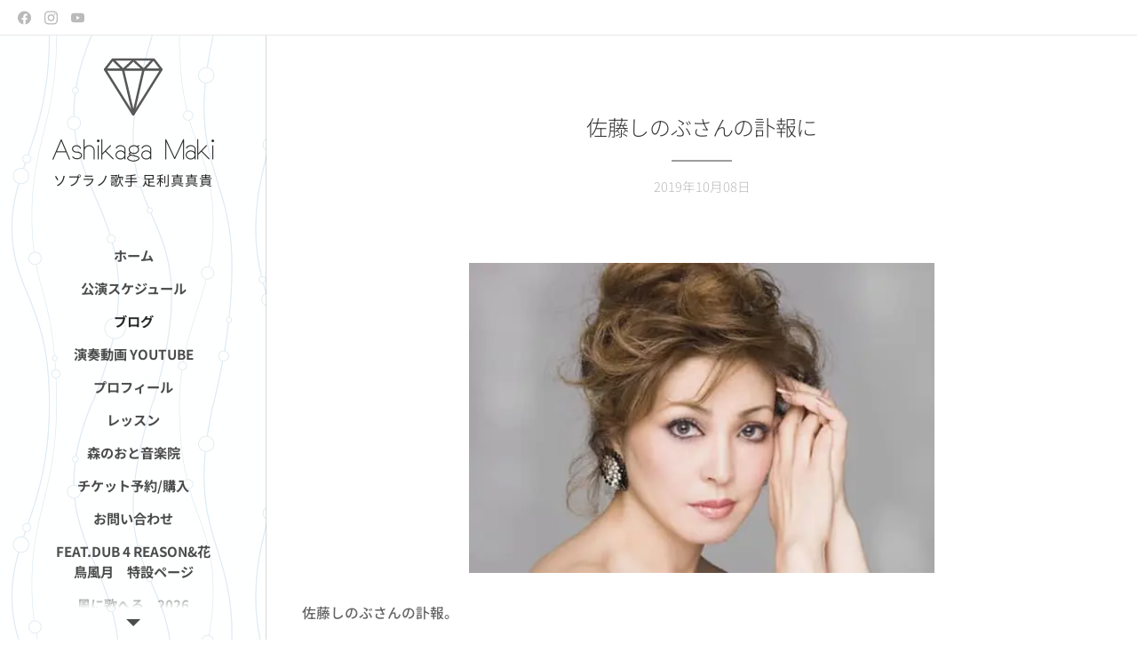

--- FILE ---
content_type: text/html; charset=UTF-8
request_url: https://www.maki-ashikaga.com/l/a20191008/
body_size: 27327
content:
<!DOCTYPE html>
<html class="no-js" prefix="og: https://ogp.me/ns#" lang="ja">
<head><link rel="preconnect" href="https://duyn491kcolsw.cloudfront.net" crossorigin><link rel="preconnect" href="https://fonts.gstatic.com" crossorigin><meta charset="utf-8"><link rel="icon" href="https://duyn491kcolsw.cloudfront.net/files/2d/2di/2div3h.svg?ph=5503fe883d" type="image/svg+xml" sizes="any"><link rel="icon" href="https://duyn491kcolsw.cloudfront.net/files/07/07f/07fzq8.svg?ph=5503fe883d" type="image/svg+xml" sizes="16x16"><link rel="icon" href="https://duyn491kcolsw.cloudfront.net/files/1j/1j3/1j3767.ico?ph=5503fe883d"><link rel="apple-touch-icon" href="https://duyn491kcolsw.cloudfront.net/files/1j/1j3/1j3767.ico?ph=5503fe883d"><link rel="icon" href="https://duyn491kcolsw.cloudfront.net/files/1j/1j3/1j3767.ico?ph=5503fe883d">
    <meta http-equiv="X-UA-Compatible" content="IE=edge">
    <title>佐藤しのぶさんの訃報に :: 足利真貴　official site/Maki Ashikaga</title>
    <meta name="viewport" content="width=device-width,initial-scale=1">
    <meta name="msapplication-tap-highlight" content="no">
    
    <link href="https://duyn491kcolsw.cloudfront.net/files/0r/0rk/0rklmm.css?ph=5503fe883d" media="print" rel="stylesheet">
    <link href="https://duyn491kcolsw.cloudfront.net/files/2e/2e5/2e5qgh.css?ph=5503fe883d" media="screen and (min-width:100000em)" rel="stylesheet" data-type="cq" disabled>
    <link rel="stylesheet" href="https://duyn491kcolsw.cloudfront.net/files/41/41k/41kc5i.css?ph=5503fe883d"><link rel="stylesheet" href="https://duyn491kcolsw.cloudfront.net/files/3b/3b2/3b2e8e.css?ph=5503fe883d" media="screen and (min-width:37.5em)"><link rel="stylesheet" href="https://duyn491kcolsw.cloudfront.net/files/2v/2vp/2vpyx8.css?ph=5503fe883d" data-wnd_color_scheme_file=""><link rel="stylesheet" href="https://duyn491kcolsw.cloudfront.net/files/34/34q/34qmjb.css?ph=5503fe883d" data-wnd_color_scheme_desktop_file="" media="screen and (min-width:37.5em)" disabled=""><link rel="stylesheet" href="https://duyn491kcolsw.cloudfront.net/files/1t/1tw/1twfvh.css?ph=5503fe883d" data-wnd_additive_color_file=""><link rel="stylesheet" href="https://duyn491kcolsw.cloudfront.net/files/09/092/092o1g.css?ph=5503fe883d" data-wnd_typography_file=""><link rel="stylesheet" href="https://duyn491kcolsw.cloudfront.net/files/0n/0nj/0njnug.css?ph=5503fe883d" data-wnd_typography_desktop_file="" media="screen and (min-width:37.5em)" disabled=""><script>(()=>{let e=!1;const t=()=>{if(!e&&window.innerWidth>=600){for(let e=0,t=document.querySelectorAll('head > link[href*="css"][media="screen and (min-width:37.5em)"]');e<t.length;e++)t[e].removeAttribute("disabled");e=!0}};t(),window.addEventListener("resize",t),"container"in document.documentElement.style||fetch(document.querySelector('head > link[data-type="cq"]').getAttribute("href")).then((e=>{e.text().then((e=>{const t=document.createElement("style");document.head.appendChild(t),t.appendChild(document.createTextNode(e)),import("https://duyn491kcolsw.cloudfront.net/client/js.polyfill/container-query-polyfill.modern.js").then((()=>{let e=setInterval((function(){document.body&&(document.body.classList.add("cq-polyfill-loaded"),clearInterval(e))}),100)}))}))}))})()</script>
<link rel="preload stylesheet" href="https://duyn491kcolsw.cloudfront.net/files/2m/2m8/2m8msc.css?ph=5503fe883d" as="style"><link rel="preload stylesheet" href="https://duyn491kcolsw.cloudfront.net/files/3b/3ba/3ba1aa.css?ph=5503fe883d" as="style"><meta name="description" content="私は合唱としてしのぶさんの後ろに立ったことが一度あるのみですが、私の心の中には、いつもしのぶさんがいました。"><meta name="keywords" content=""><meta name="generator" content="Webnode 2"><meta name="apple-mobile-web-app-capable" content="no"><meta name="apple-mobile-web-app-status-bar-style" content="black"><meta name="format-detection" content="telephone=no">



<meta property="og:url" content="https://maki-ashikaga.com/l/a20191008/"><meta property="og:title" content="佐藤しのぶさんの訃報に :: 足利真貴　official site/Maki Ashikaga"><meta property="og:type" content="article"><meta property="og:description" content="私は合唱としてしのぶさんの後ろに立ったことが一度あるのみですが、私の心の中には、いつもしのぶさんがいました。"><meta property="og:site_name" content="足利真貴　official site/Maki Ashikaga"><meta property="og:image" content="https://5503fe883d.clvaw-cdnwnd.com/fcc7dfbe28cc171eb89e4dd3a97ec10a/200000735-47c4147c43/700/71264548_2978833178800322_301383043480813568_n.jpg?ph=5503fe883d"><meta property="fb:app_id" content="225951590755638"><meta name="robots" content="index,follow"><link rel="canonical" href="https://www.maki-ashikaga.com/l/a20191008/"><script>window.checkAndChangeSvgColor=function(c){try{var a=document.getElementById(c);if(a){c=[["border","borderColor"],["outline","outlineColor"],["color","color"]];for(var h,b,d,f=[],e=0,m=c.length;e<m;e++)if(h=window.getComputedStyle(a)[c[e][1]].replace(/\s/g,"").match(/^rgb[a]?\(([0-9]{1,3}),([0-9]{1,3}),([0-9]{1,3})/i)){b="";for(var g=1;3>=g;g++)b+=("0"+parseInt(h[g],10).toString(16)).slice(-2);"0"===b.charAt(0)&&(d=parseInt(b.substr(0,2),16),d=Math.max(16,d),b=d.toString(16)+b.slice(-4));f.push(c[e][0]+"="+b)}if(f.length){var k=a.getAttribute("data-src"),l=k+(0>k.indexOf("?")?"?":"&")+f.join("&");a.src!=l&&(a.src=l,a.outerHTML=a.outerHTML)}}}catch(n){}};</script><script>
		window._gtmDataLayer = window._gtmDataLayer || [];
		(function(w,d,s,l,i){w[l]=w[l]||[];w[l].push({'gtm.start':new Date().getTime(),event:'gtm.js'});
		var f=d.getElementsByTagName(s)[0],j=d.createElement(s),dl=l!='dataLayer'?'&l='+l:'';
		j.async=true;j.src='https://www.googletagmanager.com/gtm.js?id='+i+dl;f.parentNode.insertBefore(j,f);})
		(window,document,'script','_gtmDataLayer','GTM-542MMSL');</script></head>
<body class="l wt-blogpost ac-i l-sidebar l-d-none b-btn-r b-btn-s-l b-btn-dn b-btn-bw-1 img-d-n img-t-o img-h-z line-solid b-e-ds lbox-d c-s-n  hb-on  wnd-fe"><noscript>
				<iframe
				 src="https://www.googletagmanager.com/ns.html?id=GTM-542MMSL"
				 height="0"
				 width="0"
				 style="display:none;visibility:hidden"
				 >
				 </iframe>
			</noscript>

<div class="wnd-page l-page cs-gray ac-9e9e9e ac-normal t-t-fs-s t-t-fw-m t-t-sp-n t-t-d-t t-s-fs-s t-s-fw-l t-s-sp-n t-s-d-n t-p-fs-s t-p-fw-s t-p-sp-n t-h-fs-m t-h-fw-s t-h-sp-n t-bq-fs-m t-bq-fw-s t-bq-sp-n t-bq-d-l t-btn-fw-l t-nav-fw-s t-pd-fw-l t-nav-tt-u">
    <div class="l-w t cf t-25">
        <div class="l-bg cf">
            <div class="s-bg-l">
                
                
            </div>
        </div>
        <header class="l-h cf">
            <div class="sw cf">
	<div class="sw-c cf"><section class="s s-hb cf sc-w   wnd-w-default wnd-hbs-on">
	<div class="s-w cf">
		<div class="s-o cf">
			<div class="s-bg cf">
                <div class="s-bg-l">
                    
                    
                </div>
			</div>
			<div class="s-c">
                <div class="s-hb-c cf">
                    <div class="hb-si">
                        <div class="si">
    <div class="si-c"><a href="https://www.facebook.com/maki.ashikaga.vocal" target="_blank" rel="noreferrer" title="Facebook"><svg xmlns="https://www.w3.org/2000/svg" viewBox="0 0 24 24" height="18px" width="18px"><path d="M24 12.073c0-6.627-5.373-12-12-12s-12 5.373-12 12c0 5.99 4.388 10.954 10.125 11.854v-8.385H7.078v-3.47h3.047V9.43c0-3.007 1.792-4.669 4.533-4.669 1.312 0 2.686.235 2.686.235v2.953H15.83c-1.491 0-1.956.925-1.956 1.874v2.25h3.328l-.532 3.47h-2.796v8.385C19.612 23.027 24 18.062 24 12.073z" fill="#bebebe"></path></svg></a><a href="https://instagram.com/maki_ashikaga_sop" target="_blank" rel="noreferrer" title="Instagram"><svg viewBox="0 0 24 24" xmlns="https://www.w3.org/2000/svg" height="18px" width="18px"><path d="M12 0C8.74 0 8.333.015 7.053.072 5.775.132 4.905.333 4.14.63c-.789.306-1.459.717-2.126 1.384S.935 3.35.63 4.14C.333 4.905.131 5.775.072 7.053.012 8.333 0 8.74 0 12s.015 3.667.072 4.947c.06 1.277.261 2.148.558 2.913a5.885 5.885 0 001.384 2.126A5.868 5.868 0 004.14 23.37c.766.296 1.636.499 2.913.558C8.333 23.988 8.74 24 12 24s3.667-.015 4.947-.072c1.277-.06 2.148-.262 2.913-.558a5.898 5.898 0 002.126-1.384 5.86 5.86 0 001.384-2.126c.296-.765.499-1.636.558-2.913.06-1.28.072-1.687.072-4.947s-.015-3.667-.072-4.947c-.06-1.277-.262-2.149-.558-2.913a5.89 5.89 0 00-1.384-2.126A5.847 5.847 0 0019.86.63c-.765-.297-1.636-.499-2.913-.558C15.667.012 15.26 0 12 0zm0 2.16c3.203 0 3.585.016 4.85.071 1.17.055 1.805.249 2.227.415.562.217.96.477 1.382.896.419.42.679.819.896 1.381.164.422.36 1.057.413 2.227.057 1.266.07 1.646.07 4.85s-.015 3.585-.074 4.85c-.061 1.17-.256 1.805-.421 2.227a3.81 3.81 0 01-.899 1.382 3.744 3.744 0 01-1.38.896c-.42.164-1.065.36-2.235.413-1.274.057-1.649.07-4.859.07-3.211 0-3.586-.015-4.859-.074-1.171-.061-1.816-.256-2.236-.421a3.716 3.716 0 01-1.379-.899 3.644 3.644 0 01-.9-1.38c-.165-.42-.359-1.065-.42-2.235-.045-1.26-.061-1.649-.061-4.844 0-3.196.016-3.586.061-4.861.061-1.17.255-1.814.42-2.234.21-.57.479-.96.9-1.381.419-.419.81-.689 1.379-.898.42-.166 1.051-.361 2.221-.421 1.275-.045 1.65-.06 4.859-.06l.045.03zm0 3.678a6.162 6.162 0 100 12.324 6.162 6.162 0 100-12.324zM12 16c-2.21 0-4-1.79-4-4s1.79-4 4-4 4 1.79 4 4-1.79 4-4 4zm7.846-10.405a1.441 1.441 0 01-2.88 0 1.44 1.44 0 012.88 0z" fill="#bebebe"></path></svg></a><a href="https://youtube.com/channel/UCILIkTNNLSqK4REgHnblhOA" target="_blank" rel="noreferrer" title="Youtube"><svg xmlns="https://www.w3.org/2000/svg" viewBox="0 0 24 24" height="18px" width="18px"><path d="M23.498 6.186a3.016 3.016 0 00-2.122-2.136C19.505 3.545 12 3.545 12 3.545s-7.505 0-9.377.505A3.017 3.017 0 00.502 6.186C0 8.07 0 12 0 12s0 3.93.502 5.814a3.016 3.016 0 002.122 2.136c1.871.505 9.376.505 9.376.505s7.505 0 9.377-.505a3.015 3.015 0 002.122-2.136C24 15.93 24 12 24 12s0-3.93-.502-5.814zM9.545 15.568V8.432L15.818 12l-6.273 3.568z" fill="#bebebe"></path></svg></a></div>
</div>
                    </div>
                    <div class="hb-ci">
                        
                    </div>
                    <div class="hb-ccy">
                        
                    </div>
                    <div class="hb-lang">
                        
                    </div>
                </div>
			</div>
		</div>
	</div>
</section><section data-space="true" class="s s-hn s-hn-sidebar wnd-mt-sidebar menu-default s-hn-slogan logo-sidebar sc-ml wnd-background-pattern  wnd-nav-border wnd-nav-sticky">
	<div class="s-w">
		<div class="s-o">
			<div class="s-bg">
                <div class="s-bg-l wnd-background-pattern" style="background-image:url('https://duyn491kcolsw.cloudfront.net/files/2r/2r2/2r2tmv.png?ph=5503fe883d')">
                    
                    
                </div>
			</div>
			<div class="h-w h-f wnd-fixed">
				<div class="s-i">
					<div class="n-l">
						<div class="s-c menu-nav">
							<div class="logo-block">
								<div class="b b-l logo logo-default logo-nb jp-wada-lab-maru-gothic wnd-logo-with-text wnd-iar-1-1 logo-28 b-ls-l">
	<div class="b-l-c logo-content">
		<a class="b-l-link logo-link" href="/home/">

			

			<div class="b-l-embed logo-embed">
				<div class="b-l-embed-w logo-embed-cell">
					<embed class="b-l-embed-svg logo-svg" id="wnd_LogoBlock_8543_img" type="image/svg+xml" style="aspect-ratio:100/100;" data-src="https://duyn491kcolsw.cloudfront.net/files/1x/1xa/1xaxp6.svg?ph=5503fe883d">
				<script>checkAndChangeSvgColor('wnd_LogoBlock_8543_img');window.addEventListener('resize', function(event){checkAndChangeSvgColor('wnd_LogoBlock_8543_img');}, true);</script></div>
			</div>

			<div class="b-l-br logo-br"></div>

			<div class="b-l-text logo-text-wrapper">
				<div class="b-l-text-w logo-text">
					<span class="b-l-text-c logo-text-cell">Ashikaga Maki</span>
				</div>
			</div>

		</a>
	</div>
</div>
								<div class="logo-slogan claim">
									<span class="sit b claim-default claim-nb slogan-15">
	<span class="sit-w"><span class="sit-c">ソプラノ歌手 足利真真貴</span></span>
</span>
								</div>
							</div>

                            <div class="nav-wrapper">

                                <div class="cart-block">
                                    
                                </div>

                                

                                <div id="menu-mobile">
                                    <a href="#" id="menu-submit"><span></span>メニュー</a>
                                </div>

                                <div id="menu-block">
                                    <nav id="menu" data-type="vertical"><div class="menu-font menu-wrapper">
	<a href="#" class="menu-close" rel="nofollow" title="Close Menu"></a>
	<ul role="menubar" aria-label="メニュー" class="level-1">
		<li role="none" class="wnd-homepage">
			<a class="menu-item" role="menuitem" href="/home/"><span class="menu-item-text">ホーム</span></a>
			
		</li><li role="none">
			<a class="menu-item" role="menuitem" href="/concert/"><span class="menu-item-text">公演スケジュール</span></a>
			
		</li><li role="none" class="wnd-active-path">
			<a class="menu-item" role="menuitem" href="/blog/"><span class="menu-item-text">ブログ</span></a>
			
		</li><li role="none">
			<a class="menu-item" role="menuitem" href="/mv/"><span class="menu-item-text">演奏動画 YouTube</span></a>
			
		</li><li role="none">
			<a class="menu-item" role="menuitem" href="/profile/"><span class="menu-item-text">プロフィール</span></a>
			
		</li><li role="none">
			<a class="menu-item" role="menuitem" href="/lesson/"><span class="menu-item-text">レッスン</span></a>
			
		</li><li role="none">
			<a class="menu-item" role="menuitem" href="/morinote/"><span class="menu-item-text">森のおと音楽院</span></a>
			
		</li><li role="none">
			<a class="menu-item" role="menuitem" href="/ticket/"><span class="menu-item-text">チケット予約/購入</span></a>
			
		</li><li role="none">
			<a class="menu-item" role="menuitem" href="/info/"><span class="menu-item-text">お問い合わせ</span></a>
			
		</li><li role="none">
			<a class="menu-item" role="menuitem" href="/cfc/"><span class="menu-item-text">feat.DUB 4 REASON&amp;花鳥風月　特設ページ</span></a>
			
		</li><li role="none">
			<a class="menu-item" role="menuitem" href="/kazeni/"><span class="menu-item-text">風に歌へる　2026</span></a>
			
		</li>
	</ul>
	<span class="more-text">その他</span>
</div></nav>
                                    <div class="scrollup"></div>
                                    <div class="scrolldown"></div>
                                </div>

                            </div>
						</div>
					</div>
				</div>
			</div>
		</div>
	</div>
</section></div>
</div>
        </header>
        <main class="l-m cf">
            <div class="sw cf">
	<div class="sw-c cf"><section data-space="true" class="s s-hm s-hm-bdh s-bdh cf sc-w   wnd-w-narrow wnd-s-normal wnd-h-auto wnd-nh-m wnd-p-cc hn-slogan">
    <div class="s-w cf">
	    <div class="s-o cf">
	        <div class="s-bg cf">
                <div class="s-bg-l">
                    
                    
                </div>
	        </div>
	        <div class="h-c s-c cf">
		        <div class="s-bdh-c b b-s-l b-s-r b-cs cf">
			        <div class="s-bdh-w">
			            <h1 class="s-bdh-t"><div class="ld">
	<span class="ld-c"><font class="wnd-font-size-60">佐藤しのぶさんの訃報に</font></span>
</div></h1>
			            <span class="s-bdh-d"><div class="ld">
	<span class="ld-c">2019年10月08日</span>
</div></span>
			        </div>
		        </div>
	        </div>
	    </div>
    </div>
</section><section class="s s-basic cf sc-w   wnd-w-narrow wnd-s-normal wnd-h-auto" data-wnd_brightness="0" data-wnd_last_section>
	<div class="s-w cf">
		<div class="s-o s-fs cf">
			<div class="s-bg cf">
				<div class="s-bg-l">
                    
					
				</div>
			</div>
			<div class="s-c s-fs cf">
				<div class="ez cf wnd-no-cols">
	<div class="ez-c"><div class="b-img b-img-default b b-s cf wnd-orientation-landscape wnd-type-image img-s-n" style="margin-left:20%;margin-right:20%;" id="wnd_ImageBlock_58605">
	<div class="b-img-w">
		<div class="b-img-c" style="padding-bottom:66.6%;text-align:center;">
            <picture><source type="image/webp" srcset="https://5503fe883d.clvaw-cdnwnd.com/fcc7dfbe28cc171eb89e4dd3a97ec10a/200001617-8e1648e167/450/71264548_2978833178800322_301383043480813568_n.webp?ph=5503fe883d 450w, https://5503fe883d.clvaw-cdnwnd.com/fcc7dfbe28cc171eb89e4dd3a97ec10a/200001617-8e1648e167/700/71264548_2978833178800322_301383043480813568_n.webp?ph=5503fe883d 500w, https://5503fe883d.clvaw-cdnwnd.com/fcc7dfbe28cc171eb89e4dd3a97ec10a/200001617-8e1648e167/71264548_2978833178800322_301383043480813568_n.webp?ph=5503fe883d 500w" sizes="100vw" ><img id="wnd_ImageBlock_58605_img" src="https://5503fe883d.clvaw-cdnwnd.com/fcc7dfbe28cc171eb89e4dd3a97ec10a/200000735-47c4147c43/71264548_2978833178800322_301383043480813568_n.jpg?ph=5503fe883d" alt="" width="500" height="333" loading="lazy" style="top:0%;left:0%;width:100%;height:100%;position:absolute;" ></picture>
			</div>
		
	</div>
</div><div class="b b-text cf">
	<div class="b-c b-text-c b-s b-s-t60 b-s-b60 b-cs cf"><p>佐藤しのぶさんの訃報。</p><p>私は合唱としてしのぶさんの後ろに立ったことが一度あるのみですが、<br>私の心の中には、いつもしのぶさんがいました。</p><p>中学生の時<br>ソプラノ歌手でも紅白に出れるんだ、、、と必死で眠い目をこすりながら観た<br>NHK大晦日の紅白歌合戦。<br>そのお正月にピアニストの叔母に会い、<br>「まきちゃんも、しのぶさんのようになりたいでしょう」<br>と言われて、あまりその叔母に慣れてなかった私は<br>ピアニストの叔母に言われることが恥ずかしくて、<br>曖昧な返事しかできなかった。</p><p>高校生の時、<br>初めて、生の『佐藤しのぶ』をコンサートで観ることができた。<br>音高生だった私たちは、高校の計らいで連れて行っていただけたのだ。<br>歌声はもちろんのこと、<br>今までに観たことのない美しく、バービー人形のような長い脚（ドレスに隠れているからわからないけど）で<br>美しく深くお辞儀をする、<br>金髪のキラキラと光りまくる衣装の、<br>もう、なんと形容していいかわからない美しさに圧倒された。</p><p>もちろん、私は、<br>家の鏡の前で真似をしてみた。歌の練習そっちのけで だ。<br>相当無理な姿勢をしなければあのお辞儀はできないんだとわかった。<br>歌には関係ないところでも、きっとしのぶさんは、<br>観客を魅了するために、この深く美しいお辞儀を研究して作ったのだろうと思う。<br>お客様に対する、細やかな、心遣いだ。</p><p>真似だけは上手くなったが、歌は上手くならないので、<br>この単なる"佐藤しのぶのモノマネ"は、未だ封印している。</p><p><br></p><p>大学生の時、<br>初めて、周りの友人や大人で、「佐藤しのぶなんて」という言葉を口にする人たちと出会った。<br>今思えば嫉妬であろう。<br>いや、嫉妬だけではないかもしれない。<br>しのぶさんの真似だけを表面的にしたい学生が出てくるのは<br>先生方にとっては苦々しいことだったろうと思うし、<br>金髪で、派手な衣装で、急激に美しくなられたしのぶさんが、<br>実力だけで活躍しているのではないだろうと、あらゆる噂が立つのは、<br>有名人の宿命なのかもしれない。<br>私は、「佐藤しのぶみたいになりたい」を封印した。<br>あれは、しのぶさんだから、許されたり（嫉妬して許されなかったり）するのであり、<br>実力がない人がやったら、ただただ、痛々しいものになるのだから。</p><p><br></p><p><br></p><p>大学を卒業し数年経った頃、</p><p>私は、偉大な日本の至宝とも言えるコレペティトゥアーに出会った。<br>相庭尚子先生だ。<br>先生は、「まきちゃんは、プリマドンナになる」と言って、とても可愛がってくださった。<br>探している楽譜があると「２冊持っているからプレゼントするわ」と送ってくださったこともある。</p><p>「そんな地元にくすぶってないで、上京して二期会に来なさい」ともアドバイスくださった。<br>私が家庭の事情で岐阜を離れられないと知ると、<br>「新国立オペラ研修所なら週２回だし、岐阜からも通えない？」となぜか受かる前提でおっしゃった。（ここで改めて言っておくが、２０年前の私のような者には夢のようなレベルの高い話だし、通いでできるような勉強量では無い。）</p><p>いつまでも自信がなさそうな顔ばかりする私をみかねて、冗談めかしておっしゃった。</p><p>「今あんなにすごい あのしのぶだってさ、研修所来た時はイタリア語もまともに読めなかったのよ！&nbsp;私、大変だったんだから！笑 　だから大丈夫よ、あなただったら大丈夫よ。」</p><p>イタリア語がまともに読めなかったなんてことは無いだろうから、優秀なコレペティのレベルから見たら、ということ　そして、私を叱咤激励するため大げさに言ったのだろう。<br>
先生は、<br>【声の素質と、持って生まれた華があれば、今からでも努力すれば咲くことができる】<br>とおっしゃりたかったのだと思う。<br>いつも、私への手紙やメールの書き出しは、「プリマドンナ様へ」だった。<br>何も活躍してない私に。先生なりに、この子には自信を持たせなければと、思ってくださっていたのだろう。</p><p>結局、私は行けなかった。<br>「家庭の事情」というのは嘘ではないし、<br>あの時私が上京してしまったら・・・<br>重い病気を患っている父の介護を、<br>バリバリ仕事をしている母だけでしていたら、父母が壊れてしまっただろう。</p><p>だから上京しなかったこと、留学しなかったことを後悔もしていない。<br>だが、<br>本当に行きたかったら、家族を犠牲にしてでも行っただろう。<br>私はやっぱり自信がなかったのだ。どうせ私なんて、と思っていたのだ。<br>こんな弱っちい精神の持ち主では、どちらにしてもあの厳しい世界を生きていけなかっただろう。</p><p>でも、あの時の相庭尚子先生の言葉は、<br>しのぶさんを、私の中でとても近い存在にした。</p><p>でも、相庭尚子先生は９年前にお亡くなりになってしまった。<br>若い、５０代半ばで。<br>今ごろ、しのぶさんと天国で再会されてるだろうか。</p><p>高校、大学生のころに感じた、<br>「しのぶさんみたいに美しいお辞儀がしたいなあ〜<br>でも私なんかがやったら、きっとみんなに笑われる。<br>だから、頑張って上手くならなきゃ。」</p><p>これが、バカみたいに自信のない私の、努力の原動力でもあったのだ。<br>それは今でも変わらない。</p><p>カッコつけるなら、美しくあるなら、<br>それに見合う、歌唱の実力をつけなければいけないのだ。<br>しのぶさんに出会えて良かった（一方的にだけど）。</p><p>佐藤しのぶさん。</p><p>ご冥福を心より、お祈りいたします。</p><p>私たちの心には、生き続けています。</p><p>そして、相庭尚子先生の命日も今月。先生に会いたいです。<br>プリマドンナ風には、なれたよ、と、報告がしたい。</p><p>



















































































<br></p></div>
</div></div>
</div>
			</div>
		</div>
	</div>
</section></div>
</div>
<div class="s-bdf b-s b-s-t200 b-cs " data-wnd_social_buttons="true">
	<div class="s-bdf-share b-s-b200"><div id="fb-root"></div><script src="https://connect.facebook.net/ja_JP/sdk.js#xfbml=1&amp;version=v5.0&amp;appId=225951590755638&amp;autoLogAppEvents=1" async defer crossorigin="anonymous"></script><div style="margin-right: 20px" class="fb-share-button" data-href="https://www.maki-ashikaga.com/l/a20191008/" data-layout="button" data-size="large"><a class="fb-xfbml-parse-ignore" target="_blank" href="https://www.facebook.com/sharer/sharer.php?u=https%3A%2F%2Fwww.maki-ashikaga.com%2Fl%2Fa20191008%2F&amp;src=sdkpreparse">Share</a></div><a href="https://twitter.com/share" class="twitter-share-button" data-size="large">Tweet</a><script>window.twttr=function(t,e,r){var n,i=t.getElementsByTagName(e)[0],w=window.twttr||{};return t.getElementById(r)?w:((n=t.createElement(e)).id=r,n.src="https://platform.twitter.com/widgets.js",i.parentNode.insertBefore(n,i),w._e=[],w.ready=function(t){w._e.push(t)},w)}(document,"script","twitter-wjs");</script></div>
	<div class="s-bdf-comments"></div>
	<div class="s-bdf-html"></div>
</div>

        </main>
        <footer class="l-f cf">
            <div class="sw cf">
	<div class="sw-c cf"><section data-wn-border-element="s-f-border" class="s s-f s-f-basic s-f-simple sc-w   wnd-w-narrow wnd-s-normal">
	<div class="s-w">
		<div class="s-o">
			<div class="s-bg">
                <div class="s-bg-l">
                    
                    
                </div>
			</div>
			<div class="s-c s-f-l-w s-f-border">
				<div class="s-f-l b-s b-s-t0 b-s-b0">
					<div class="s-f-l-c s-f-l-c-first">
						<div class="s-f-cr"><span class="it b link">
	<span class="it-c"><a href="/home/">ホームへ戻る</a></span>
</span></div>
						<div class="s-f-sf">
                            <span class="sf b">
<span class="sf-content sf-c link"></span>
</span>
                            
                            
                            
                            
                        </div>
					</div>
					<div class="s-f-l-c s-f-l-c-last">
						<div class="s-f-lang lang-select cf">
	
</div>
					</div>
                    <div class="s-f-l-c s-f-l-c-currency">
                        <div class="s-f-ccy ccy-select cf">
	
</div>
                    </div>
				</div>
			</div>
		</div>
	</div>
</section></div>
</div>
        </footer>
    </div>
    
</div>


<script src="https://duyn491kcolsw.cloudfront.net/files/3e/3em/3eml8v.js?ph=5503fe883d" crossorigin="anonymous" type="module"></script><script>document.querySelector(".wnd-fe")&&[...document.querySelectorAll(".c")].forEach((e=>{const t=e.querySelector(".b-text:only-child");t&&""===t.querySelector(".b-text-c").innerText&&e.classList.add("column-empty")}))</script>


<script src="https://duyn491kcolsw.cloudfront.net/client.fe/js.compiled/lang.ja.2097.js?ph=5503fe883d" crossorigin="anonymous"></script><script src="https://duyn491kcolsw.cloudfront.net/client.fe/js.compiled/compiled.multi.2-2203.js?ph=5503fe883d" crossorigin="anonymous"></script><script>var wnd = wnd || {};wnd.$data = {"image_content_items":{"wnd_ThumbnailBlock_90533":{"id":"wnd_ThumbnailBlock_90533","type":"wnd.pc.ThumbnailBlock"},"wnd_Section_default_510818":{"id":"wnd_Section_default_510818","type":"wnd.pc.Section"},"wnd_ImageBlock_58605":{"id":"wnd_ImageBlock_58605","type":"wnd.pc.ImageBlock"},"wnd_LogoBlock_8543":{"id":"wnd_LogoBlock_8543","type":"wnd.pc.LogoBlock"},"wnd_FooterSection_footer_808720":{"id":"wnd_FooterSection_footer_808720","type":"wnd.pc.FooterSection"}},"svg_content_items":{"wnd_ImageBlock_58605":{"id":"wnd_ImageBlock_58605","type":"wnd.pc.ImageBlock"},"wnd_LogoBlock_8543":{"id":"wnd_LogoBlock_8543","type":"wnd.pc.LogoBlock"}},"content_items":[],"eshopSettings":{"ESHOP_SETTINGS_DISPLAY_PRICE_WITHOUT_VAT":false,"ESHOP_SETTINGS_DISPLAY_ADDITIONAL_VAT":false,"ESHOP_SETTINGS_DISPLAY_SHIPPING_COST":false},"project_info":{"isMultilanguage":false,"isMulticurrency":false,"eshop_tax_enabled":"0","country_code":"","contact_state":null,"eshop_tax_type":"VAT","eshop_discounts":false,"graphQLURL":"https:\/\/maki-ashikaga.com\/servers\/graphql\/","iubendaSettings":{"cookieBarCode":"","cookiePolicyCode":"","privacyPolicyCode":"","termsAndConditionsCode":""}}};</script><script>wnd.$system = {"fileSystemType":"aws_s3","localFilesPath":"https:\/\/www.maki-ashikaga.com\/_files\/","awsS3FilesPath":"https:\/\/5503fe883d.clvaw-cdnwnd.com\/fcc7dfbe28cc171eb89e4dd3a97ec10a\/","staticFiles":"https:\/\/duyn491kcolsw.cloudfront.net\/files","isCms":false,"staticCDNServers":["https:\/\/duyn491kcolsw.cloudfront.net\/"],"fileUploadAllowExtension":["jpg","jpeg","jfif","png","gif","bmp","ico","svg","webp","tiff","pdf","doc","docx","ppt","pptx","pps","ppsx","odt","xls","xlsx","txt","rtf","mp3","wma","wav","ogg","amr","flac","m4a","3gp","avi","wmv","mov","mpg","mkv","mp4","mpeg","m4v","swf","gpx","stl","csv","xml","txt","dxf","dwg","iges","igs","step","stp"],"maxUserFormFileLimit":4194304,"frontendLanguage":"ja","backendLanguage":"ja","frontendLanguageId":1,"page":{"id":50000001,"identifier":"l","template":{"id":200000433,"styles":{"background":{"default":null},"additiveColor":"ac-9e9e9e ac-normal","scheme":"cs-gray","acOthers":false,"acIcons":true,"lineStyle":"line-solid","imageTitle":"img-t-o","imageHover":"img-h-z","imageStyle":"img-d-n","buttonDecoration":"b-btn-dn","buttonStyle":"b-btn-r","buttonSize":"b-btn-s-l","buttonBorders":"b-btn-bw-1","lightboxStyle":"lbox-d","eshopGridItemStyle":"b-e-ds","eshopGridItemAlign":"b-e-l","columnSpaces":"c-s-n","layoutType":"l-sidebar","layoutDecoration":"l-d-none","formStyle":"default","menuType":"","menuStyle":"menu-default","sectionWidth":"wnd-w-narrow","sectionSpace":"wnd-s-normal","typography":"t-25_new","acHeadings":false,"acSubheadings":false,"acMenu":false,"buttonWeight":"t-btn-fw-l","productWeight":"t-pd-fw-l","menuWeight":"t-nav-fw-s","headerBarStyle":"hb-on","typoTitleSizes":"t-t-fs-s","typoTitleWeights":"t-t-fw-m","typoTitleSpacings":"t-t-sp-n","typoTitleDecorations":"t-t-d-t","typoHeadingSizes":"t-h-fs-m","typoHeadingWeights":"t-h-fw-s","typoHeadingSpacings":"t-h-sp-n","typoSubtitleSizes":"t-s-fs-s","typoSubtitleWeights":"t-s-fw-l","typoSubtitleSpacings":"t-s-sp-n","typoSubtitleDecorations":"t-s-d-n","typoParagraphSizes":"t-p-fs-s","typoParagraphWeights":"t-p-fw-s","typoParagraphSpacings":"t-p-sp-n","typoBlockquoteSizes":"t-bq-fs-m","typoBlockquoteWeights":"t-bq-fw-s","typoBlockquoteSpacings":"t-bq-sp-n","typoBlockquoteDecorations":"t-bq-d-l","menuTextTransform":"t-nav-tt-u"}},"layout":"blog_detail","name":"\u003Cfont class=\u0022wnd-font-size-60\u0022\u003E\u4f50\u85e4\u3057\u306e\u3076\u3055\u3093\u306e\u8a03\u5831\u306b\u003C\/font\u003E","html_title":null,"language":"ja","langId":1,"isHomepage":false,"meta_description":null,"meta_keywords":null,"header_code":null,"footer_code":null,"styles":null,"countFormsEntries":[]},"listingsPrefix":"\/l\/","productPrefix":"\/p\/","cartPrefix":"\/cart\/","checkoutPrefix":"\/checkout\/","searchPrefix":"\/search\/","isCheckout":false,"isEshop":false,"hasBlog":true,"isProductDetail":false,"isListingDetail":true,"listing_page":{"id":200000072,"template_id":50000000,"link":"\/blog\/","identifier":"a20191008"},"hasEshopAnalytics":false,"gTagId":null,"gAdsId":null,"format":{"be":{"DATE_TIME":{"mask":"%Y\u5e74%m\u6708%d\u65e5 %H:%M","regexp":"^(([0-9]{1,4}(\\-|\u5e74)(0?[1-9]|1[0-2])(\\-|\u6708)(0?[1-9]|[1,2][0-9]|3[0,1])\u65e5?)(( [0-1][0-9]| 2[0-3]):[0-5][0-9])?|(([0-9]{4}(0[1-9]|1[0-2])(0[1-9]|[1,2][0-9]|3[0,1])(0[0-9]|1[0-9]|2[0-3])[0-5][0-9][0-5][0-9])))?$"},"DATE":{"mask":"%Y\u5e74%m\u6708%d\u65e5","regexp":"^([0-9]{1,4}(\\-|\u5e74)(0?[1-9]|1[0-2])(\\-|\u6708)(0?[1-9]|[1,2][0-9]|3[0,1])\u65e5?)$"},"CURRENCY":{"mask":{"point":".","thousands":",","decimals":0,"mask":"%s","zerofill":true}}},"fe":{"DATE_TIME":{"mask":"%Y\u5e74%m\u6708%d\u65e5 %H:%M","regexp":"^(([0-9]{1,4}(\\-|\u5e74)(0?[1-9]|1[0-2])(\\-|\u6708)(0?[1-9]|[1,2][0-9]|3[0,1])\u65e5?)(( [0-1][0-9]| 2[0-3]):[0-5][0-9])?|(([0-9]{4}(0[1-9]|1[0-2])(0[1-9]|[1,2][0-9]|3[0,1])(0[0-9]|1[0-9]|2[0-3])[0-5][0-9][0-5][0-9])))?$"},"DATE":{"mask":"%Y\u5e74%m\u6708%d\u65e5","regexp":"^([0-9]{1,4}(\\-|\u5e74)(0?[1-9]|1[0-2])(\\-|\u6708)(0?[1-9]|[1,2][0-9]|3[0,1])\u65e5?)$"},"CURRENCY":{"mask":{"point":".","thousands":",","decimals":0,"mask":"%s","zerofill":true}}}},"e_product":null,"listing_item":{"id":200001091,"name":"\u003Cfont class=\u0022wnd-font-size-60\u0022\u003E\u4f50\u85e4\u3057\u306e\u3076\u3055\u3093\u306e\u8a03\u5831\u306b\u003C\/font\u003E","identifier":"a20191008","date":"20191008000000","meta_description":null,"meta_keywords":null,"html_title":null,"styles":null,"content_items":{"wnd_PerexBlock_13316":{"type":"wnd.pc.PerexBlock","id":"wnd_PerexBlock_13316","context":"page","text":"\u003Cp\u003E\u79c1\u306f\u5408\u5531\u3068\u3057\u3066\u3057\u306e\u3076\u3055\u3093\u306e\u5f8c\u308d\u306b\u7acb\u3063\u305f\u3053\u3068\u304c\u4e00\u5ea6\u3042\u308b\u306e\u307f\u3067\u3059\u304c\u3001\u003Cbr\u003E\u79c1\u306e\u5fc3\u306e\u4e2d\u306b\u306f\u3001\u3044\u3064\u3082\u3057\u306e\u3076\u3055\u3093\u304c\u3044\u307e\u3057\u305f\u3002\u003C\/p\u003E"},"wnd_ThumbnailBlock_90533":{"type":"wnd.pc.ThumbnailBlock","id":"wnd_ThumbnailBlock_90533","context":"page","style":{"background":{"default":{"default":"wnd-background-image"}},"backgroundSettings":{"default":{"default":{"id":200000735,"src":"200000735-47c4147c43\/71264548_2978833178800322_301383043480813568_n.jpg","dataType":"filesystem_files","width":500,"height":333,"mediaType":"myImages","mime":"","alternatives":{"image\/webp":{"id":200001617,"src":"200001617-8e1648e167\/71264548_2978833178800322_301383043480813568_n.webp","dataType":"filesystem_files","width":"500","height":"333","mime":"image\/webp"}}}}}},"refs":{"filesystem_files":[{"filesystem_files.id":200000735}]}},"wnd_SectionWrapper_99343":{"type":"wnd.pc.SectionWrapper","id":"wnd_SectionWrapper_99343","context":"page","content":["wnd_BlogDetailHeaderSection_blog_detail_header_466986","wnd_Section_default_510818"]},"wnd_BlogDetailHeaderSection_blog_detail_header_466986":{"type":"wnd.pc.BlogDetailHeaderSection","contentIdentifier":"blog_detail_header","id":"wnd_BlogDetailHeaderSection_blog_detail_header_466986","context":"page","content":{"default":["wnd_ListingDataBlock_250252","wnd_ListingDataBlock_468424"],"default_box":["wnd_ListingDataBlock_250252","wnd_ListingDataBlock_468424"]},"contentMap":{"wnd.pc.ListingDataBlock":{"name":"wnd_ListingDataBlock_250252","date":"wnd_ListingDataBlock_468424"}},"style":{"sectionColor":{"default":"sc-w"}},"variant":{"default":"default"}},"wnd_ListingDataBlock_250252":{"type":"wnd.pc.ListingDataBlock","id":"wnd_ListingDataBlock_250252","context":"page","refDataType":"listing_items","refDataKey":"listing_items.name","refDataId":200000638},"wnd_ListingDataBlock_468424":{"type":"wnd.pc.ListingDataBlock","id":"wnd_ListingDataBlock_468424","context":"page","refDataType":"listing_items","refDataKey":"listing_items.date","refDataId":200000638},"wnd_Section_default_510818":{"type":"wnd.pc.Section","contentIdentifier":"default","id":"wnd_Section_default_510818","context":"page","content":{"default":["wnd_EditZone_783469"],"default_box":["wnd_EditZone_783469"]},"contentMap":{"wnd.pc.EditZone":{"master-01":"wnd_EditZone_783469"}},"style":{"sectionColor":{"default":"sc-w"},"sectionWidth":{"default":"wnd-w-narrow"},"sectionSpace":{"default":"wnd-s-normal"},"sectionHeight":{"default":"wnd-h-auto"},"sectionPosition":{"default":"wnd-p-cc"}},"variant":{"default":"default"}},"wnd_EditZone_783469":{"type":"wnd.pc.EditZone","id":"wnd_EditZone_783469","context":"page","content":["wnd_ImageBlock_58605","wnd_TextBlock_863482"]},"wnd_TextBlock_863482":{"type":"wnd.pc.TextBlock","id":"wnd_TextBlock_863482","context":"page","code":"\u003Cp\u003E\u4f50\u85e4\u3057\u306e\u3076\u3055\u3093\u306e\u8a03\u5831\u3002\u003C\/p\u003E\u003Cp\u003E\u79c1\u306f\u5408\u5531\u3068\u3057\u3066\u3057\u306e\u3076\u3055\u3093\u306e\u5f8c\u308d\u306b\u7acb\u3063\u305f\u3053\u3068\u304c\u4e00\u5ea6\u3042\u308b\u306e\u307f\u3067\u3059\u304c\u3001\u003Cbr\u003E\u79c1\u306e\u5fc3\u306e\u4e2d\u306b\u306f\u3001\u3044\u3064\u3082\u3057\u306e\u3076\u3055\u3093\u304c\u3044\u307e\u3057\u305f\u3002\u003C\/p\u003E\u003Cp\u003E\u4e2d\u5b66\u751f\u306e\u6642\u003Cbr\u003E\u30bd\u30d7\u30e9\u30ce\u6b4c\u624b\u3067\u3082\u7d05\u767d\u306b\u51fa\u308c\u308b\u3093\u3060\u3001\u3001\u3001\u3068\u5fc5\u6b7b\u3067\u7720\u3044\u76ee\u3092\u3053\u3059\u308a\u306a\u304c\u3089\u89b3\u305f\u003Cbr\u003ENHK\u5927\u6666\u65e5\u306e\u7d05\u767d\u6b4c\u5408\u6226\u3002\u003Cbr\u003E\u305d\u306e\u304a\u6b63\u6708\u306b\u30d4\u30a2\u30cb\u30b9\u30c8\u306e\u53d4\u6bcd\u306b\u4f1a\u3044\u3001\u003Cbr\u003E\u300c\u307e\u304d\u3061\u3083\u3093\u3082\u3001\u3057\u306e\u3076\u3055\u3093\u306e\u3088\u3046\u306b\u306a\u308a\u305f\u3044\u3067\u3057\u3087\u3046\u300d\u003Cbr\u003E\u3068\u8a00\u308f\u308c\u3066\u3001\u3042\u307e\u308a\u305d\u306e\u53d4\u6bcd\u306b\u6163\u308c\u3066\u306a\u304b\u3063\u305f\u79c1\u306f\u003Cbr\u003E\u30d4\u30a2\u30cb\u30b9\u30c8\u306e\u53d4\u6bcd\u306b\u8a00\u308f\u308c\u308b\u3053\u3068\u304c\u6065\u305a\u304b\u3057\u304f\u3066\u3001\u003Cbr\u003E\u66d6\u6627\u306a\u8fd4\u4e8b\u3057\u304b\u3067\u304d\u306a\u304b\u3063\u305f\u3002\u003C\/p\u003E\u003Cp\u003E\u9ad8\u6821\u751f\u306e\u6642\u3001\u003Cbr\u003E\u521d\u3081\u3066\u3001\u751f\u306e\u300e\u4f50\u85e4\u3057\u306e\u3076\u300f\u3092\u30b3\u30f3\u30b5\u30fc\u30c8\u3067\u89b3\u308b\u3053\u3068\u304c\u3067\u304d\u305f\u3002\u003Cbr\u003E\u97f3\u9ad8\u751f\u3060\u3063\u305f\u79c1\u305f\u3061\u306f\u3001\u9ad8\u6821\u306e\u8a08\u3089\u3044\u3067\u9023\u308c\u3066\u884c\u3063\u3066\u3044\u305f\u3060\u3051\u305f\u306e\u3060\u3002\u003Cbr\u003E\u6b4c\u58f0\u306f\u3082\u3061\u308d\u3093\u306e\u3053\u3068\u3001\u003Cbr\u003E\u4eca\u307e\u3067\u306b\u89b3\u305f\u3053\u3068\u306e\u306a\u3044\u7f8e\u3057\u304f\u3001\u30d0\u30fc\u30d3\u30fc\u4eba\u5f62\u306e\u3088\u3046\u306a\u9577\u3044\u811a\uff08\u30c9\u30ec\u30b9\u306b\u96a0\u308c\u3066\u3044\u308b\u304b\u3089\u308f\u304b\u3089\u306a\u3044\u3051\u3069\uff09\u3067\u003Cbr\u003E\u7f8e\u3057\u304f\u6df1\u304f\u304a\u8f9e\u5100\u3092\u3059\u308b\u3001\u003Cbr\u003E\u91d1\u9aea\u306e\u30ad\u30e9\u30ad\u30e9\u3068\u5149\u308a\u307e\u304f\u308b\u8863\u88c5\u306e\u3001\u003Cbr\u003E\u3082\u3046\u3001\u306a\u3093\u3068\u5f62\u5bb9\u3057\u3066\u3044\u3044\u304b\u308f\u304b\u3089\u306a\u3044\u7f8e\u3057\u3055\u306b\u5727\u5012\u3055\u308c\u305f\u3002\u003C\/p\u003E\u003Cp\u003E\u3082\u3061\u308d\u3093\u3001\u79c1\u306f\u3001\u003Cbr\u003E\u5bb6\u306e\u93e1\u306e\u524d\u3067\u771f\u4f3c\u3092\u3057\u3066\u307f\u305f\u3002\u6b4c\u306e\u7df4\u7fd2\u305d\u3063\u3061\u306e\u3051\u3067 \u3060\u3002\u003Cbr\u003E\u76f8\u5f53\u7121\u7406\u306a\u59ff\u52e2\u3092\u3057\u306a\u3051\u308c\u3070\u3042\u306e\u304a\u8f9e\u5100\u306f\u3067\u304d\u306a\u3044\u3093\u3060\u3068\u308f\u304b\u3063\u305f\u3002\u003Cbr\u003E\u6b4c\u306b\u306f\u95a2\u4fc2\u306a\u3044\u3068\u3053\u308d\u3067\u3082\u3001\u304d\u3063\u3068\u3057\u306e\u3076\u3055\u3093\u306f\u3001\u003Cbr\u003E\u89b3\u5ba2\u3092\u9b45\u4e86\u3059\u308b\u305f\u3081\u306b\u3001\u3053\u306e\u6df1\u304f\u7f8e\u3057\u3044\u304a\u8f9e\u5100\u3092\u7814\u7a76\u3057\u3066\u4f5c\u3063\u305f\u306e\u3060\u308d\u3046\u3068\u601d\u3046\u3002\u003Cbr\u003E\u304a\u5ba2\u69d8\u306b\u5bfe\u3059\u308b\u3001\u7d30\u3084\u304b\u306a\u3001\u5fc3\u9063\u3044\u3060\u3002\u003C\/p\u003E\u003Cp\u003E\u771f\u4f3c\u3060\u3051\u306f\u4e0a\u624b\u304f\u306a\u3063\u305f\u304c\u3001\u6b4c\u306f\u4e0a\u624b\u304f\u306a\u3089\u306a\u3044\u306e\u3067\u3001\u003Cbr\u003E\u3053\u306e\u5358\u306a\u308b\u0022\u4f50\u85e4\u3057\u306e\u3076\u306e\u30e2\u30ce\u30de\u30cd\u0022\u306f\u3001\u672a\u3060\u5c01\u5370\u3057\u3066\u3044\u308b\u3002\u003C\/p\u003E\u003Cp\u003E\u003Cbr\u003E\u003C\/p\u003E\u003Cp\u003E\u5927\u5b66\u751f\u306e\u6642\u3001\u003Cbr\u003E\u521d\u3081\u3066\u3001\u5468\u308a\u306e\u53cb\u4eba\u3084\u5927\u4eba\u3067\u3001\u300c\u4f50\u85e4\u3057\u306e\u3076\u306a\u3093\u3066\u300d\u3068\u3044\u3046\u8a00\u8449\u3092\u53e3\u306b\u3059\u308b\u4eba\u305f\u3061\u3068\u51fa\u4f1a\u3063\u305f\u3002\u003Cbr\u003E\u4eca\u601d\u3048\u3070\u5ac9\u59ac\u3067\u3042\u308d\u3046\u3002\u003Cbr\u003E\u3044\u3084\u3001\u5ac9\u59ac\u3060\u3051\u3067\u306f\u306a\u3044\u304b\u3082\u3057\u308c\u306a\u3044\u3002\u003Cbr\u003E\u3057\u306e\u3076\u3055\u3093\u306e\u771f\u4f3c\u3060\u3051\u3092\u8868\u9762\u7684\u306b\u3057\u305f\u3044\u5b66\u751f\u304c\u51fa\u3066\u304f\u308b\u306e\u306f\u003Cbr\u003E\u5148\u751f\u65b9\u306b\u3068\u3063\u3066\u306f\u82e6\u3005\u3057\u3044\u3053\u3068\u3060\u3063\u305f\u308d\u3046\u3068\u601d\u3046\u3057\u3001\u003Cbr\u003E\u91d1\u9aea\u3067\u3001\u6d3e\u624b\u306a\u8863\u88c5\u3067\u3001\u6025\u6fc0\u306b\u7f8e\u3057\u304f\u306a\u3089\u308c\u305f\u3057\u306e\u3076\u3055\u3093\u304c\u3001\u003Cbr\u003E\u5b9f\u529b\u3060\u3051\u3067\u6d3b\u8e8d\u3057\u3066\u3044\u308b\u306e\u3067\u306f\u306a\u3044\u3060\u308d\u3046\u3068\u3001\u3042\u3089\u3086\u308b\u5642\u304c\u7acb\u3064\u306e\u306f\u3001\u003Cbr\u003E\u6709\u540d\u4eba\u306e\u5bbf\u547d\u306a\u306e\u304b\u3082\u3057\u308c\u306a\u3044\u3002\u003Cbr\u003E\u79c1\u306f\u3001\u300c\u4f50\u85e4\u3057\u306e\u3076\u307f\u305f\u3044\u306b\u306a\u308a\u305f\u3044\u300d\u3092\u5c01\u5370\u3057\u305f\u3002\u003Cbr\u003E\u3042\u308c\u306f\u3001\u3057\u306e\u3076\u3055\u3093\u3060\u304b\u3089\u3001\u8a31\u3055\u308c\u305f\u308a\uff08\u5ac9\u59ac\u3057\u3066\u8a31\u3055\u308c\u306a\u304b\u3063\u305f\u308a\uff09\u3059\u308b\u306e\u3067\u3042\u308a\u3001\u003Cbr\u003E\u5b9f\u529b\u304c\u306a\u3044\u4eba\u304c\u3084\u3063\u305f\u3089\u3001\u305f\u3060\u305f\u3060\u3001\u75db\u3005\u3057\u3044\u3082\u306e\u306b\u306a\u308b\u306e\u3060\u304b\u3089\u3002\u003C\/p\u003E\u003Cp\u003E\u003Cbr\u003E\u003C\/p\u003E\u003Cp\u003E\u003Cbr\u003E\u003C\/p\u003E\u003Cp\u003E\u5927\u5b66\u3092\u5352\u696d\u3057\u6570\u5e74\u7d4c\u3063\u305f\u9803\u3001\u003C\/p\u003E\u003Cp\u003E\u79c1\u306f\u3001\u5049\u5927\u306a\u65e5\u672c\u306e\u81f3\u5b9d\u3068\u3082\u8a00\u3048\u308b\u30b3\u30ec\u30da\u30c6\u30a3\u30c8\u30a5\u30a2\u30fc\u306b\u51fa\u4f1a\u3063\u305f\u3002\u003Cbr\u003E\u76f8\u5ead\u5c1a\u5b50\u5148\u751f\u3060\u3002\u003Cbr\u003E\u5148\u751f\u306f\u3001\u300c\u307e\u304d\u3061\u3083\u3093\u306f\u3001\u30d7\u30ea\u30de\u30c9\u30f3\u30ca\u306b\u306a\u308b\u300d\u3068\u8a00\u3063\u3066\u3001\u3068\u3066\u3082\u53ef\u611b\u304c\u3063\u3066\u304f\u3060\u3055\u3063\u305f\u3002\u003Cbr\u003E\u63a2\u3057\u3066\u3044\u308b\u697d\u8b5c\u304c\u3042\u308b\u3068\u300c\uff12\u518a\u6301\u3063\u3066\u3044\u308b\u304b\u3089\u30d7\u30ec\u30bc\u30f3\u30c8\u3059\u308b\u308f\u300d\u3068\u9001\u3063\u3066\u304f\u3060\u3055\u3063\u305f\u3053\u3068\u3082\u3042\u308b\u3002\u003C\/p\u003E\u003Cp\u003E\u300c\u305d\u3093\u306a\u5730\u5143\u306b\u304f\u3059\u3076\u3063\u3066\u306a\u3044\u3067\u3001\u4e0a\u4eac\u3057\u3066\u4e8c\u671f\u4f1a\u306b\u6765\u306a\u3055\u3044\u300d\u3068\u3082\u30a2\u30c9\u30d0\u30a4\u30b9\u304f\u3060\u3055\u3063\u305f\u3002\u003Cbr\u003E\u79c1\u304c\u5bb6\u5ead\u306e\u4e8b\u60c5\u3067\u5c90\u961c\u3092\u96e2\u308c\u3089\u308c\u306a\u3044\u3068\u77e5\u308b\u3068\u3001\u003Cbr\u003E\u300c\u65b0\u56fd\u7acb\u30aa\u30da\u30e9\u7814\u4fee\u6240\u306a\u3089\u9031\uff12\u56de\u3060\u3057\u3001\u5c90\u961c\u304b\u3089\u3082\u901a\u3048\u306a\u3044\uff1f\u300d\u3068\u306a\u305c\u304b\u53d7\u304b\u308b\u524d\u63d0\u3067\u304a\u3063\u3057\u3083\u3063\u305f\u3002\uff08\u3053\u3053\u3067\u6539\u3081\u3066\u8a00\u3063\u3066\u304a\u304f\u304c\u3001\uff12\uff10\u5e74\u524d\u306e\u79c1\u306e\u3088\u3046\u306a\u8005\u306b\u306f\u5922\u306e\u3088\u3046\u306a\u30ec\u30d9\u30eb\u306e\u9ad8\u3044\u8a71\u3060\u3057\u3001\u901a\u3044\u3067\u3067\u304d\u308b\u3088\u3046\u306a\u52c9\u5f37\u91cf\u3067\u306f\u7121\u3044\u3002\uff09\u003C\/p\u003E\u003Cp\u003E\u3044\u3064\u307e\u3067\u3082\u81ea\u4fe1\u304c\u306a\u3055\u305d\u3046\u306a\u9854\u3070\u304b\u308a\u3059\u308b\u79c1\u3092\u307f\u304b\u306d\u3066\u3001\u5197\u8ac7\u3081\u304b\u3057\u3066\u304a\u3063\u3057\u3083\u3063\u305f\u3002\u003C\/p\u003E\u003Cp\u003E\u300c\u4eca\u3042\u3093\u306a\u306b\u3059\u3054\u3044 \u3042\u306e\u3057\u306e\u3076\u3060\u3063\u3066\u3055\u3001\u7814\u4fee\u6240\u6765\u305f\u6642\u306f\u30a4\u30bf\u30ea\u30a2\u8a9e\u3082\u307e\u3068\u3082\u306b\u8aad\u3081\u306a\u304b\u3063\u305f\u306e\u3088\uff01\u0026nbsp;\u79c1\u3001\u5927\u5909\u3060\u3063\u305f\u3093\u3060\u304b\u3089\uff01\u7b11 \u3000\u3060\u304b\u3089\u5927\u4e08\u592b\u3088\u3001\u3042\u306a\u305f\u3060\u3063\u305f\u3089\u5927\u4e08\u592b\u3088\u3002\u300d\u003C\/p\u003E\u003Cp\u003E\u30a4\u30bf\u30ea\u30a2\u8a9e\u304c\u307e\u3068\u3082\u306b\u8aad\u3081\u306a\u304b\u3063\u305f\u306a\u3093\u3066\u3053\u3068\u306f\u7121\u3044\u3060\u308d\u3046\u304b\u3089\u3001\u512a\u79c0\u306a\u30b3\u30ec\u30da\u30c6\u30a3\u306e\u30ec\u30d9\u30eb\u304b\u3089\u898b\u305f\u3089\u3001\u3068\u3044\u3046\u3053\u3068\u3000\u305d\u3057\u3066\u3001\u79c1\u3092\u53f1\u54a4\u6fc0\u52b1\u3059\u308b\u305f\u3081\u5927\u3052\u3055\u306b\u8a00\u3063\u305f\u306e\u3060\u308d\u3046\u3002\u003Cbr\u003E\n\u5148\u751f\u306f\u3001\u003Cbr\u003E\u3010\u58f0\u306e\u7d20\u8cea\u3068\u3001\u6301\u3063\u3066\u751f\u307e\u308c\u305f\u83ef\u304c\u3042\u308c\u3070\u3001\u4eca\u304b\u3089\u3067\u3082\u52aa\u529b\u3059\u308c\u3070\u54b2\u304f\u3053\u3068\u304c\u3067\u304d\u308b\u3011\u003Cbr\u003E\u3068\u304a\u3063\u3057\u3083\u308a\u305f\u304b\u3063\u305f\u306e\u3060\u3068\u601d\u3046\u3002\u003Cbr\u003E\u3044\u3064\u3082\u3001\u79c1\u3078\u306e\u624b\u7d19\u3084\u30e1\u30fc\u30eb\u306e\u66f8\u304d\u51fa\u3057\u306f\u3001\u300c\u30d7\u30ea\u30de\u30c9\u30f3\u30ca\u69d8\u3078\u300d\u3060\u3063\u305f\u3002\u003Cbr\u003E\u4f55\u3082\u6d3b\u8e8d\u3057\u3066\u306a\u3044\u79c1\u306b\u3002\u5148\u751f\u306a\u308a\u306b\u3001\u3053\u306e\u5b50\u306b\u306f\u81ea\u4fe1\u3092\u6301\u305f\u305b\u306a\u3051\u308c\u3070\u3068\u3001\u601d\u3063\u3066\u304f\u3060\u3055\u3063\u3066\u3044\u305f\u306e\u3060\u308d\u3046\u3002\u003C\/p\u003E\u003Cp\u003E\u7d50\u5c40\u3001\u79c1\u306f\u884c\u3051\u306a\u304b\u3063\u305f\u3002\u003Cbr\u003E\u300c\u5bb6\u5ead\u306e\u4e8b\u60c5\u300d\u3068\u3044\u3046\u306e\u306f\u5618\u3067\u306f\u306a\u3044\u3057\u3001\u003Cbr\u003E\u3042\u306e\u6642\u79c1\u304c\u4e0a\u4eac\u3057\u3066\u3057\u307e\u3063\u305f\u3089\u30fb\u30fb\u30fb\u003Cbr\u003E\u91cd\u3044\u75c5\u6c17\u3092\u60a3\u3063\u3066\u3044\u308b\u7236\u306e\u4ecb\u8b77\u3092\u3001\u003Cbr\u003E\u30d0\u30ea\u30d0\u30ea\u4ed5\u4e8b\u3092\u3057\u3066\u3044\u308b\u6bcd\u3060\u3051\u3067\u3057\u3066\u3044\u305f\u3089\u3001\u7236\u6bcd\u304c\u58ca\u308c\u3066\u3057\u307e\u3063\u305f\u3060\u308d\u3046\u3002\u003C\/p\u003E\u003Cp\u003E\u3060\u304b\u3089\u4e0a\u4eac\u3057\u306a\u304b\u3063\u305f\u3053\u3068\u3001\u7559\u5b66\u3057\u306a\u304b\u3063\u305f\u3053\u3068\u3092\u5f8c\u6094\u3082\u3057\u3066\u3044\u306a\u3044\u3002\u003Cbr\u003E\u3060\u304c\u3001\u003Cbr\u003E\u672c\u5f53\u306b\u884c\u304d\u305f\u304b\u3063\u305f\u3089\u3001\u5bb6\u65cf\u3092\u72a0\u7272\u306b\u3057\u3066\u3067\u3082\u884c\u3063\u305f\u3060\u308d\u3046\u3002\u003Cbr\u003E\u79c1\u306f\u3084\u3063\u3071\u308a\u81ea\u4fe1\u304c\u306a\u304b\u3063\u305f\u306e\u3060\u3002\u3069\u3046\u305b\u79c1\u306a\u3093\u3066\u3001\u3068\u601d\u3063\u3066\u3044\u305f\u306e\u3060\u3002\u003Cbr\u003E\u3053\u3093\u306a\u5f31\u3063\u3061\u3044\u7cbe\u795e\u306e\u6301\u3061\u4e3b\u3067\u306f\u3001\u3069\u3061\u3089\u306b\u3057\u3066\u3082\u3042\u306e\u53b3\u3057\u3044\u4e16\u754c\u3092\u751f\u304d\u3066\u3044\u3051\u306a\u304b\u3063\u305f\u3060\u308d\u3046\u3002\u003C\/p\u003E\u003Cp\u003E\u3067\u3082\u3001\u3042\u306e\u6642\u306e\u76f8\u5ead\u5c1a\u5b50\u5148\u751f\u306e\u8a00\u8449\u306f\u3001\u003Cbr\u003E\u3057\u306e\u3076\u3055\u3093\u3092\u3001\u79c1\u306e\u4e2d\u3067\u3068\u3066\u3082\u8fd1\u3044\u5b58\u5728\u306b\u3057\u305f\u3002\u003C\/p\u003E\u003Cp\u003E\u3067\u3082\u3001\u76f8\u5ead\u5c1a\u5b50\u5148\u751f\u306f\uff19\u5e74\u524d\u306b\u304a\u4ea1\u304f\u306a\u308a\u306b\u306a\u3063\u3066\u3057\u307e\u3063\u305f\u3002\u003Cbr\u003E\u82e5\u3044\u3001\uff15\uff10\u4ee3\u534a\u3070\u3067\u3002\u003Cbr\u003E\u4eca\u3054\u308d\u3001\u3057\u306e\u3076\u3055\u3093\u3068\u5929\u56fd\u3067\u518d\u4f1a\u3055\u308c\u3066\u308b\u3060\u308d\u3046\u304b\u3002\u003C\/p\u003E\u003Cp\u003E\u9ad8\u6821\u3001\u5927\u5b66\u751f\u306e\u3053\u308d\u306b\u611f\u3058\u305f\u3001\u003Cbr\u003E\u300c\u3057\u306e\u3076\u3055\u3093\u307f\u305f\u3044\u306b\u7f8e\u3057\u3044\u304a\u8f9e\u5100\u304c\u3057\u305f\u3044\u306a\u3042\u301c\u003Cbr\u003E\u3067\u3082\u79c1\u306a\u3093\u304b\u304c\u3084\u3063\u305f\u3089\u3001\u304d\u3063\u3068\u307f\u3093\u306a\u306b\u7b11\u308f\u308c\u308b\u3002\u003Cbr\u003E\u3060\u304b\u3089\u3001\u9811\u5f35\u3063\u3066\u4e0a\u624b\u304f\u306a\u3089\u306a\u304d\u3083\u3002\u300d\u003C\/p\u003E\u003Cp\u003E\u3053\u308c\u304c\u3001\u30d0\u30ab\u307f\u305f\u3044\u306b\u81ea\u4fe1\u306e\u306a\u3044\u79c1\u306e\u3001\u52aa\u529b\u306e\u539f\u52d5\u529b\u3067\u3082\u3042\u3063\u305f\u306e\u3060\u3002\u003Cbr\u003E\u305d\u308c\u306f\u4eca\u3067\u3082\u5909\u308f\u3089\u306a\u3044\u3002\u003C\/p\u003E\u003Cp\u003E\u30ab\u30c3\u30b3\u3064\u3051\u308b\u306a\u3089\u3001\u7f8e\u3057\u304f\u3042\u308b\u306a\u3089\u3001\u003Cbr\u003E\u305d\u308c\u306b\u898b\u5408\u3046\u3001\u6b4c\u5531\u306e\u5b9f\u529b\u3092\u3064\u3051\u306a\u3051\u308c\u3070\u3044\u3051\u306a\u3044\u306e\u3060\u3002\u003Cbr\u003E\u3057\u306e\u3076\u3055\u3093\u306b\u51fa\u4f1a\u3048\u3066\u826f\u304b\u3063\u305f\uff08\u4e00\u65b9\u7684\u306b\u3060\u3051\u3069\uff09\u3002\u003C\/p\u003E\u003Cp\u003E\u4f50\u85e4\u3057\u306e\u3076\u3055\u3093\u3002\u003C\/p\u003E\u003Cp\u003E\u3054\u51a5\u798f\u3092\u5fc3\u3088\u308a\u3001\u304a\u7948\u308a\u3044\u305f\u3057\u307e\u3059\u3002\u003C\/p\u003E\u003Cp\u003E\u79c1\u305f\u3061\u306e\u5fc3\u306b\u306f\u3001\u751f\u304d\u7d9a\u3051\u3066\u3044\u307e\u3059\u3002\u003C\/p\u003E\u003Cp\u003E\u305d\u3057\u3066\u3001\u76f8\u5ead\u5c1a\u5b50\u5148\u751f\u306e\u547d\u65e5\u3082\u4eca\u6708\u3002\u5148\u751f\u306b\u4f1a\u3044\u305f\u3044\u3067\u3059\u3002\u003Cbr\u003E\u30d7\u30ea\u30de\u30c9\u30f3\u30ca\u98a8\u306b\u306f\u3001\u306a\u308c\u305f\u3088\u3001\u3068\u3001\u5831\u544a\u304c\u3057\u305f\u3044\u3002\u003C\/p\u003E\u003Cp\u003E\n\n\n\n\n\n\n\n\n\n\n\n\n\n\n\n\n\n\n\n\n\n\n\n\n\n\n\n\n\n\n\n\n\n\n\n\n\n\n\n\n\n\n\n\n\n\n\n\n\n\n\n\n\n\n\n\n\n\n\n\n\n\n\n\n\n\n\n\n\n\n\n\n\n\n\n\n\n\n\n\n\n\n\n\u003Cbr\u003E\u003C\/p\u003E"},"wnd_ImageBlock_58605":{"id":"wnd_ImageBlock_58605","context":"page","variant":"default","description":"","link":"","style":{"paddingBottom":66.6,"margin":{"left":20,"right":20},"float":"","clear":"none","width":50},"image":{"id":200000735,"dataType":"filesystem_files","style":{"height":100,"width":100,"top":0,"left":0},"ratio":{"vertical":2,"horizontal":2},"size":{"width":500,"height":333},"src":"200000735-47c4147c43\/71264548_2978833178800322_301383043480813568_n.jpg","alternatives":{"image\/webp":{"id":200001617,"src":"200001617-8e1648e167\/71264548_2978833178800322_301383043480813568_n.webp","dataType":"filesystem_files","width":"500","height":"333","mime":"image\/webp"}}},"type":"wnd.pc.ImageBlock","refs":{"filesystem_files":[{"filesystem_files.id":200000735}]},"shape":"img-s-n"}}},"feReleasedFeatures":{"dualCurrency":false,"HeurekaSatisfactionSurvey":true,"productAvailability":true},"labels":{"dualCurrency.fixedRate":"","invoicesGenerator.W2EshopInvoice.alreadyPayed":"\u8acb\u6c42\u3067\u306f\u3042\u308a\u307e\u305b\u3093\uff01\u304a\u652f\u6255\u6e08\u307f\u3067\u3059\u3002","invoicesGenerator.W2EshopInvoice.amount":"\u6570\u91cf\uff1a","invoicesGenerator.W2EshopInvoice.contactInfo":"\u304a\u554f\u5408\u305b\u5148\uff1a","invoicesGenerator.W2EshopInvoice.couponCode":"\u5272\u5f15\u30b3\u30fc\u30c9","invoicesGenerator.W2EshopInvoice.customer":"\u9001\u4ed8\u5148\uff1a","invoicesGenerator.W2EshopInvoice.dateOfIssue":"\u767a\u884c\u65e5\uff1a","invoicesGenerator.W2EshopInvoice.dateOfTaxableSupply":"\u8ab2\u7a0e\u5bfe\u8c61\u65e5","invoicesGenerator.W2EshopInvoice.dic":"NOT USED IN JAPAN","invoicesGenerator.W2EshopInvoice.discount":"\u5272\u5f15","invoicesGenerator.W2EshopInvoice.dueDate":"\u652f\u6255\u3044\u671f\u9650:","invoicesGenerator.W2EshopInvoice.email":"\u30e1\u30fc\u30eb\u30a2\u30c9\u30ec\u30b9:","invoicesGenerator.W2EshopInvoice.filenamePrefix":"\u660e\u7d30\u66f8-","invoicesGenerator.W2EshopInvoice.fiscalCode":"\u8ca1\u52d9\u30b3\u30fc\u30c9","invoicesGenerator.W2EshopInvoice.freeShipping":"\u9001\u6599\u7121\u6599","invoicesGenerator.W2EshopInvoice.ic":"\u4f1a\u793e\u30b3\u30fc\u30c9\uff1a","invoicesGenerator.W2EshopInvoice.invoiceNo":"\u660e\u7d30\u756a\u53f7","invoicesGenerator.W2EshopInvoice.invoiceNoTaxed":"\u660e\u7d30 - \u8ab2\u7a0e\u8acb\u6c42\u66f8\u756a\u53f7","invoicesGenerator.W2EshopInvoice.notVatPayers":"Not VAT registered","invoicesGenerator.W2EshopInvoice.orderNo":"\u6ce8\u6587\u756a\u53f7:","invoicesGenerator.W2EshopInvoice.paymentPrice":"\u652f\u6255\u624b\u6570\u6599\uff1a","invoicesGenerator.W2EshopInvoice.pec":"PEC\uff1a\uff08We don't use it)","invoicesGenerator.W2EshopInvoice.phone":"\u96fb\u8a71\u756a\u53f7\uff1a","invoicesGenerator.W2EshopInvoice.priceExTax":"\u7a0e\u629c\u4fa1\u683c\uff1a","invoicesGenerator.W2EshopInvoice.priceIncludingTax":"\u7a0e\u8fbc\u4fa1\u683c\uff1a","invoicesGenerator.W2EshopInvoice.product":"\u5546\u54c1\uff1a","invoicesGenerator.W2EshopInvoice.productNr":"\u5546\u54c1\u756a\u53f7\uff1a","invoicesGenerator.W2EshopInvoice.recipientCode":"\u53d7\u4fe1\u8005\u30b3\u30fc\u30c9","invoicesGenerator.W2EshopInvoice.shippingAddress":"\u9001\u4ed8\u5148\u4f4f\u6240:","invoicesGenerator.W2EshopInvoice.shippingPrice":"\u9001\u6599\uff1a","invoicesGenerator.W2EshopInvoice.subtotal":"\u5c0f\u8a08\uff1a","invoicesGenerator.W2EshopInvoice.sum":"\u5408\u8a08:","invoicesGenerator.W2EshopInvoice.supplier":"\u4f9b\u7d66\u5143\uff1a","invoicesGenerator.W2EshopInvoice.tax":"\u7a0e\uff1a","invoicesGenerator.W2EshopInvoice.total":"\u5408\u8a08:","invoicesGenerator.W2EshopInvoice.web":"\u30a6\u30a7\u30d6\u30b5\u30a4\u30c8\uff1a","wnd.errorBandwidthStorage.description":"\u3054\u4e0d\u4fbf\u3092\u304a\u304b\u3051\u3057\u3066\u7533\u3057\u8a33\u3054\u3056\u3044\u307e\u305b\u3093\u3002\u304a\u5ba2\u69d8\u304c\u30db\u30fc\u30e0\u30da\u30fc\u30b8\u306e\u6240\u6709\u8005\u3067\u3042\u308b\u5834\u5408\u306f\u3001\u30a2\u30ab\u30a6\u30f3\u30c8\u306b\u30ed\u30b0\u30a4\u30f3\u3057\u3066\u304b\u3089\u30db\u30fc\u30e0\u30da\u30fc\u30b8\u3092\u30aa\u30f3\u30e9\u30a4\u30f3\u306b\u623b\u3059\u65b9\u6cd5\u3092\u78ba\u8a8d\u3057\u3066\u304f\u3060\u3055\u3044\u3002","wnd.errorBandwidthStorage.heading":"\u3053\u306e\u30db\u30fc\u30e0\u30da\u30fc\u30b8\u306f\u4e00\u6642\u7684\u306b\u3054\u5229\u7528\u3067\u304d\u307e\u305b\u3093\uff08\u30e1\u30f3\u30c6\u30ca\u30f3\u30b9\u4e2d\uff09","wnd.es.CheckoutShippingService.correiosDeliveryWithSpecialConditions":"CEP de destino est\u00e1 sujeito a condi\u00e7\u00f5es especiais de entrega pela ECT e ser\u00e1 realizada com o acr\u00e9scimo de at\u00e9 7 (sete) dias \u00fateis ao prazo regular.","wnd.es.CheckoutShippingService.correiosWithoutHomeDelivery":"CEP de destino est\u00e1 temporariamente sem entrega domiciliar. A entrega ser\u00e1 efetuada na ag\u00eancia indicada no Aviso de Chegada que ser\u00e1 entregue no endere\u00e7o do destinat\u00e1rio","wnd.es.ProductEdit.unit.cm":"cm","wnd.es.ProductEdit.unit.floz":"fl oz","wnd.es.ProductEdit.unit.ft":"ft","wnd.es.ProductEdit.unit.ft2":"ft\u00b2","wnd.es.ProductEdit.unit.g":"g","wnd.es.ProductEdit.unit.gal":"gal","wnd.es.ProductEdit.unit.in":"\u30a4\u30f3\u30c1","wnd.es.ProductEdit.unit.inventoryQuantity":"\u500b","wnd.es.ProductEdit.unit.inventorySize":"cm","wnd.es.ProductEdit.unit.inventorySize.cm":"cm","wnd.es.ProductEdit.unit.inventorySize.inch":"\u30a4\u30f3\u30c1","wnd.es.ProductEdit.unit.inventoryWeight":"kg","wnd.es.ProductEdit.unit.inventoryWeight.kg":"kg","wnd.es.ProductEdit.unit.inventoryWeight.lb":"\u30dd\u30f3\u30c9","wnd.es.ProductEdit.unit.l":"L","wnd.es.ProductEdit.unit.m":"m","wnd.es.ProductEdit.unit.m2":"m\u00b2","wnd.es.ProductEdit.unit.m3":"m\u00b3","wnd.es.ProductEdit.unit.mg":"mg","wnd.es.ProductEdit.unit.ml":"ml","wnd.es.ProductEdit.unit.mm":"mm","wnd.es.ProductEdit.unit.oz":"\u30aa\u30f3\u30b9","wnd.es.ProductEdit.unit.pcs":"\u500b","wnd.es.ProductEdit.unit.pt":"pt","wnd.es.ProductEdit.unit.qt":"qt","wnd.es.ProductEdit.unit.yd":"yd","wnd.es.ProductList.inventory.outOfStock":"\u5728\u5eab\u5207\u308c","wnd.fe.CheckoutFi.creditCard":"\u30af\u30ec\u30b8\u30c3\u30c8\u30ab\u30fc\u30c9","wnd.fe.CheckoutSelectMethodKlarnaPlaygroundItem":"{name} playground test","wnd.fe.CheckoutSelectMethodZasilkovnaItem.change":"Change pick up point","wnd.fe.CheckoutSelectMethodZasilkovnaItem.choose":"Choose your pick up point","wnd.fe.CheckoutSelectMethodZasilkovnaItem.error":"Please select a pick up point","wnd.fe.CheckoutZipField.brInvalid":"\u90f5\u4fbf\u756a\u53f7\u3092XXX-XXXX\u5f62\u5f0f\u3067\u5165\u529b\u304f\u3060\u3055\u3044","wnd.fe.CookieBar.message":"\u3053\u306e\u30a6\u30a7\u30d6\u30b5\u30a4\u30c8\u306f\u5f53\u30b5\u30a4\u30c8\u306f\u3001\u304a\u5ba2\u69d8\u306e\u5229\u4fbf\u6027\u5411\u4e0a\u3068\u30b5\u30a4\u30c8\u306e\u6a5f\u80fd\u5411\u4e0a\u306e\u305f\u3081\u3001\u30af\u30c3\u30ad\u30fc\u3092\u5229\u7528\u3059\u308b\u5834\u5408\u304c\u3042\u308a\u307e\u3059\u3002\u304a\u5ba2\u69d8\u306e\u500b\u4eba\u60c5\u5831\u3092\u7279\u5b9a\u3059\u308b\u305f\u3081\u306e\u3082\u306e\u3067\u306f\u3042\u308a\u307e\u305b\u3093\u3002\u672c\u30b5\u30a4\u30c8\u306e\u5229\u7528\u3092\u3082\u3063\u3066\u672c\u30d7 \u30e9 \u30a4\u30d0 \u30b7 \u30fc \u30dd\u30ea\u30b7\u30fc\u306b\u540c \u610f\u3055 \u308c \u305f\u3053 \u3068\u306b\u306a\u308a\u307e\u3059\u3002","wnd.fe.FeFooter.createWebsite":"\u7121\u6599\u3067\u30db\u30fc\u30e0\u30da\u30fc\u30b8\u3092\u4f5c\u6210\u3057\u3088\u3046\uff01","wnd.fe.FormManager.error.file.invalidExtOrCorrupted":"\u30d5\u30a1\u30a4\u30eb\u304c\u51e6\u7406\u3067\u304d\u307e\u305b\u3093\u3067\u3057\u305f\u3002\u30d5\u30a1\u30a4\u30eb\u81ea\u4f53\u304c\u58ca\u308c\u3066\u3044\u308b\u304b\u3001\u30d5\u30a1\u30a4\u30eb\u5f62\u5f0f\uff08\u62e1\u5f35\u5b50\uff09\u304c\u5408\u3063\u3066\u3044\u307e\u305b\u3093\u3002","wnd.fe.FormManager.error.file.notAllowedExtension":"\u62e1\u5f35\u30d5\u30a1\u30a4\u30eb \u0022{EXTENSION}\u0022 \u306f\u7981\u6b62\u3055\u308c\u3066\u3044\u307e\u3059\u3002","wnd.fe.FormManager.error.file.required":"\u30a2\u30c3\u30d7\u30ed\u30fc\u30c9\u3059\u308b\u30d5\u30a1\u30a4\u30eb\u3092\u9078\u3093\u3067\u304f\u3060\u3055\u3044\u3002","wnd.fe.FormManager.error.file.sizeExceeded":"\u30a2\u30c3\u30d7\u30ed\u30fc\u30c9\u3067\u304d\u308b\u4e0a\u9650\u306e\u30d5\u30a1\u30a4\u30eb\u30b5\u30a4\u30ba\u306f {SIZE} MB\u3067\u3059\u3002","wnd.fe.FormManager.error.userChangePassword":"\u30d1\u30b9\u30ef\u30fc\u30c9\u304c\u4e00\u81f4\u3057\u307e\u305b\u3093","wnd.fe.FormManager.error.userLogin.inactiveAccount":"\u307e\u3060\u4f1a\u54e1\u767b\u9332\u624b\u7d9a\u304d\u306e\u627f\u8a8d\u304c\u304a\u308a\u3066\u3044\u307e\u305b\u3093\u306e\u3067\u3001\u4f1a\u54e1\u30ed\u30b0\u30a4\u30f3\u3067\u304d\u307e\u305b\u3093\u3002","wnd.fe.FormManager.error.userLogin.invalidLogin":"\u30e6\u30fc\u30b6\u30fc\u540d \uff08\u30e1\u30fc\u30eb\u30a2\u30c9\u30ec\u30b9\uff09 \u307e\u305f\u306f\u30d1\u30b9\u30ef\u30fc\u30c9\u304c\u7121\u52b9\u3067\u3059\uff01","wnd.fe.FreeBarBlock.buttonText":"\u3055\u3042\u3001\u306f\u3058\u3081\u3088\u3046","wnd.fe.FreeBarBlock.longText":"\u3053\u306e\u30b5\u30a4\u30c8\u306fWebnode\u3067\u4f5c\u6210\u3055\u308c\u307e\u3057\u305f\u3002 \u3042\u306a\u305f\u3082\u7121\u6599\u3067\u003Cstrong\u003E\u81ea\u5206\u3067\u4f5c\u6210\u003C\/strong\u003E\u3057\u3066\u307f\u307e\u305b\u3093\u304b\uff1f","wnd.fe.ListingData.shortMonthName.Apr":"4\u6708","wnd.fe.ListingData.shortMonthName.Aug":"8\u6708","wnd.fe.ListingData.shortMonthName.Dec":"12\u6708","wnd.fe.ListingData.shortMonthName.Feb":"2\u6708","wnd.fe.ListingData.shortMonthName.Jan":"1\u6708","wnd.fe.ListingData.shortMonthName.Jul":"7\u6708","wnd.fe.ListingData.shortMonthName.Jun":"6\u6708","wnd.fe.ListingData.shortMonthName.Mar":"3\u6708","wnd.fe.ListingData.shortMonthName.May":"5\u6708","wnd.fe.ListingData.shortMonthName.Nov":"11\u6708","wnd.fe.ListingData.shortMonthName.Oct":"10\u6708","wnd.fe.ListingData.shortMonthName.Sep":"9\u6708","wnd.fe.ShoppingCartManager.count.between2And4":"\u6570\u91cf{COUNT}","wnd.fe.ShoppingCartManager.count.moreThan5":"\u6570\u91cf{COUNT}","wnd.fe.ShoppingCartManager.count.one":"{COUNT} \u6570\u91cf","wnd.fe.ShoppingCartTable.label.itemsInStock":"\u5728\u5eab\u6570{COUNT}","wnd.fe.ShoppingCartTable.label.itemsInStock.between2And4":"\u5728\u5eab\u6570 {COUNT}","wnd.fe.ShoppingCartTable.label.itemsInStock.moreThan5":"\u5728\u5eab\u6570 {COUNT}","wnd.fe.ShoppingCartTable.label.itemsInStock.one":"\u5728\u5eab\u6570 {COUNT}","wnd.fe.ShoppingCartTable.label.outOfStock":"\u5728\u5eab\u5207\u308c","wnd.fe.UserBar.logOut":"\u30ed\u30b0\u30a2\u30a6\u30c8","wnd.pc.BlogDetailPageZone.next":"\u65b0\u3057\u3044\u8a18\u4e8b","wnd.pc.BlogDetailPageZone.previous":"\u524d\u306e\u8a18\u4e8b","wnd.pc.ContactInfoBlock.placeholder.infoMail":"\u4f8b\uff1acontact@example.com","wnd.pc.ContactInfoBlock.placeholder.infoPhone":"\u4f8b\uff1a03-1234-5678","wnd.pc.ContactInfoBlock.placeholder.infoText":"\u4f8b\uff1a\u6bce\u65e5\u5348\u524d9\u6642\u304b\u3089\u5348\u5f8c6\u6642\u307e\u3067\u55b6\u696d\u3057\u3066\u3044\u307e\u3059","wnd.pc.CookieBar.button.advancedClose":"\u9589\u3058\u308b","wnd.pc.CookieBar.button.advancedOpen":"\u8a73\u7d30\u8a2d\u5b9a\u3092\u958b\u304f","wnd.pc.CookieBar.button.advancedSave":"\u4fdd\u5b58","wnd.pc.CookieBar.link.disclosure":"Disclosure","wnd.pc.CookieBar.title.advanced":"\u8a73\u7d30\u8a2d\u5b9a","wnd.pc.CookieBar.title.option.functional":"\u6a5f\u80fd\u7684Cookie","wnd.pc.CookieBar.title.option.marketing":"\u30de\u30fc\u30b1\u30c6\u30a3\u30f3\u30b0 \/ \u30b5\u30fc\u30c9\u30d1\u30fc\u30c6\u30a3\u30fcCookie","wnd.pc.CookieBar.title.option.necessary":"\u5fc5\u9808Cookie","wnd.pc.CookieBar.title.option.performance":"\u30d1\u30d5\u30a9\u30fc\u30de\u30f3\u30b9Cookie","wnd.pc.CookieBarReopenBlock.text":"Cookie","wnd.pc.FileBlock.download":"\u30c0\u30a6\u30f3\u30ed\u30fc\u30c9","wnd.pc.FormBlock.action.defaultMessage.text":"\u30d5\u30a9\u30fc\u30e0\u306f\u6b63\u5e38\u306b\u9001\u4fe1\u3055\u308c\u307e\u3057\u305f\u3002","wnd.pc.FormBlock.action.defaultMessage.title":"\u3042\u308a\u304c\u3068\u3046\u3054\u3056\u3044\u307e\u3057\u305f\uff01","wnd.pc.FormBlock.action.invisibleCaptchaInfoText":"\u3053\u306e\u30b5\u30a4\u30c8\u306freCAPTCHA\u306b\u3088\u3063\u3066\u4fdd\u8b77\u3055\u308c\u3066\u304a\u308a\u3001Google\u306e\u003Clink1\u003E\u30d7\u30e9\u30a4\u30d0\u30b7\u30fc\u30dd\u30ea\u30b7\u30fc\u003C\/link1\u003E\u3068\u003Clink2\u003E\u5229\u7528\u898f\u7d04\u003C\/link2\u003E\u304c\u9069\u7528\u3055\u308c\u307e\u3059\u3002","wnd.pc.FormBlock.action.submitBlockedDisabledBecauseSiteSecurity":"\u3053\u306e\u30d5\u30a9\u30fc\u30e0\u306e\u9001\u4fe1\u306f\u3067\u304d\u307e\u305b\u3093\uff08\u30b5\u30a4\u30c8\u6240\u6709\u8005\u304c\u304a\u4f4f\u307e\u3044\u306e\u5730\u57df\u3092\u30d6\u30ed\u30c3\u30af\u3057\u3066\u3044\u307e\u3059\uff09\u3002","wnd.pc.FormBlock.mail.value.no":"\u3044\u3044\u3048","wnd.pc.FormBlock.mail.value.yes":"\u306f\u3044","wnd.pc.FreeBarBlock.text":"Powered by","wnd.pc.ListingDetailPageZone.next":"\u6b21\u3078","wnd.pc.ListingDetailPageZone.previous":"\u524d\u3078","wnd.pc.ListingItemCopy.namePrefix":"\u30b3\u30d4\u30fc: ","wnd.pc.MenuBlock.closeSubmenu":"\u30b5\u30d6\u30e1\u30cb\u30e5\u30fc\u3092\u9589\u3058\u308b","wnd.pc.MenuBlock.openSubmenu":"\u30b5\u30d6\u30e1\u30cb\u30e5\u30fc\u3092\u958b\u304f","wnd.pc.Option.defaultText":"\u307b\u304b\u306e\u30aa\u30d7\u30b7\u30e7\u30f3","wnd.pc.PageCopy.namePrefix":"\uff3f\uff3f\u306e\u30b3\u30d4\u30fc","wnd.pc.PhotoGalleryBlock.placeholder.text":"\u3053\u306e\u30ae\u30e3\u30e9\u30ea\u30fc\u306b\u306f\u307e\u3060\u753b\u50cf\u304c\u3042\u308a\u307e\u305b\u3093\u3002","wnd.pc.PhotoGalleryBlock.placeholder.title":"\u30d5\u30a9\u30c8\u30ae\u30e3\u30e9\u30ea\u30fc","wnd.pc.ProductAddToCartBlock.addToCart":"\u5546\u54c1\u3092\u30ab\u30fc\u30c8\u306b\u5165\u308c\u308b","wnd.pc.ProductAvailability.in14Days":"14\u65e5\u4ee5\u5185\u306b\u5165\u624b\u53ef","wnd.pc.ProductAvailability.in3Days":"3\u65e5\u4ee5\u5185\u306b\u5165\u624b\u53ef","wnd.pc.ProductAvailability.in7Days":"7\u65e5\u4ee5\u5185\u306b\u5165\u624b\u53ef","wnd.pc.ProductAvailability.inMonth":"1\u304b\u6708\u4ee5\u5185\u306b\u5165\u624b\u53ef","wnd.pc.ProductAvailability.inMoreThanMonth":"1\u304b\u6708\u4ee5\u4e0a\u5165\u8377\u306b\u5fc5\u8981","wnd.pc.ProductAvailability.inStock":"\u5728\u5eab\u3042\u308a","wnd.pc.ProductGalleryBlock.placeholder.text":"\u3053\u306e\u5546\u54c1\u30ae\u30e3\u30e9\u30ea\u30fc\u306b\u306f\u753b\u50cf\u304c\u3042\u308a\u307e\u305b\u3093\u3002","wnd.pc.ProductGalleryBlock.placeholder.title":"\u5546\u54c1\u30ae\u30e3\u30e9\u30ea\u30fc","wnd.pc.ProductItem.button.viewDetail":"\u5546\u54c1\u30da\u30fc\u30b8","wnd.pc.ProductOptionGroupBlock.notSelected":"\u30d0\u30ea\u30a8\u30fc\u30b7\u30e7\u30f3\u672a\u9078\u629e","wnd.pc.ProductOutOfStockBlock.label":"\u5728\u5eab\u5207\u308c","wnd.pc.ProductPriceBlock.prefixText":"","wnd.pc.ProductPriceBlock.suffixText":"\u301c","wnd.pc.ProductPriceExcludingVATBlock.USContent":"\u7a0e\u629c\u304d\u4fa1\u683c","wnd.pc.ProductPriceExcludingVATBlock.content":"\u7a0e\u8fbc\u4fa1\u683c","wnd.pc.ProductShippingInformationBlock.content":"\u9001\u6599\u306f\u542b\u307f\u307e\u305b\u3093","wnd.pc.ProductVATInformationBlock.content":"\u7a0e\u5225 {PRICE}","wnd.pc.ProductsZone.label.collections":"\u30ab\u30c6\u30b4\u30ea\u30fc","wnd.pc.ProductsZone.placeholder.noProductsInCategory":"\u3053\u306e\u30ab\u30c6\u30b4\u30ea\u30fc\u306f\u7a7a\u3067\u3059\u3002\u5546\u54c1\u3092\u5165\u308c\u308b\u304b\u3001\u4ed6\u306e\u30ab\u30c6\u30b4\u30ea\u30fc\u3092\u9078\u629e\u304f\u3060\u3055\u3044\u3002","wnd.pc.ProductsZone.placeholder.text":"\u307e\u3060\u5546\u54c1\u304c\u3042\u308a\u307e\u305b\u3093\u3002\u300c\u5546\u54c1\u3092\u8ffd\u52a0\u300d\u3092\u30af\u30ea\u30c3\u30af\u3057\u3066\u5165\u308c\u307e\u3057\u3087\u3046\u3002","wnd.pc.ProductsZone.placeholder.title":"\u5546\u54c1","wnd.pc.ProductsZoneModel.label.allCollections":"\u5168\u5546\u54c1","wnd.pc.SearchBlock.allListingItems":"\u3059\u3079\u3066\u306e\u30d6\u30ed\u30b0\u8a18\u4e8b","wnd.pc.SearchBlock.allPages":"\u3059\u3079\u3066\u306e\u30da\u30fc\u30b8","wnd.pc.SearchBlock.allProducts":"\u3059\u3079\u3066\u306e\u5546\u54c1","wnd.pc.SearchBlock.allResults":"\u691c\u7d22\u7d50\u679c\u3092\u3059\u3079\u3066\u8868\u793a","wnd.pc.SearchBlock.iconText":"\u691c\u7d22","wnd.pc.SearchBlock.inputPlaceholder":"\u691c\u7d22...","wnd.pc.SearchBlock.matchInListingItemIdentifier":"URL\u306b\u6587\u5b57\u5217\u0022{IDENTIFIER}\u0022\u304c\u3042\u308b\u8a18\u4e8b","wnd.pc.SearchBlock.matchInPageIdentifier":"Page with the term \u0022{IDENTIFIER}\u0022 in URL","wnd.pc.SearchBlock.noResults":"\u7d50\u679c\u304c\u898b\u3064\u304b\u308a\u307e\u305b\u3093","wnd.pc.SearchBlock.requestError":"\u30a8\u30e9\u30fc\uff1a\u3053\u308c\u4ee5\u4e0a\u306e\u7d50\u679c\u3092\u8aad\u307f\u8fbc\u3081\u307e\u305b\u3093\u3002 \u30da\u30fc\u30b8\u3092\u66f4\u65b0\u3059\u308b\u304b\u003Clink1\u003E\u3053\u3061\u3089\u3092\u30af\u30ea\u30c3\u30af\u3057\u3066\u518d\u5ea6\u304a\u8a66\u3057\u304f\u3060\u3055\u3044\u003C\/link1\u003E\u3002","wnd.pc.SearchResultsZone.emptyResult":"\u6761\u4ef6\u306b\u4e00\u81f4\u3059\u308b\u7d50\u679c\u306f\u898b\u3064\u304b\u308a\u307e\u305b\u3093\u3067\u3057\u305f\u3002","wnd.pc.SearchResultsZone.foundProducts":"\u691c\u7d22\u4ef6\u6570","wnd.pc.SearchResultsZone.listingItemsTitle":"\u30d6\u30ed\u30b0\u8a18\u4e8b","wnd.pc.SearchResultsZone.pagesTitle":"\u30da\u30fc\u30b8","wnd.pc.SearchResultsZone.productsTitle":"\u5546\u54c1","wnd.pc.SearchResultsZone.title":"\u691c\u7d22\u7d50\u679c\uff1a","wnd.pc.SectionMsg.name.eshopCategories":"\u30ab\u30c6\u30b4\u30ea\u30fc","wnd.pc.ShoppingCartTable.label.checkout":"\u8cfc\u5165\u624b\u7d9a\u304d\u3078","wnd.pc.ShoppingCartTable.label.checkoutDisabled":"\u30c1\u30a7\u30c3\u30af\u30a2\u30a6\u30c8\u306f\u307e\u3060\u3067\u304d\u307e\u305b\u3093\u3002\uff08\u914d\u9001\u65b9\u6cd5\u3084\u652f\u6255\u65b9\u6cd5\u304c\u8a2d\u5b9a\u3055\u308c\u3066\u3044\u306a\u3044\u305f\u3081\uff09","wnd.pc.ShoppingCartTable.label.checkoutDisabledBecauseSiteSecurity":"\u3053\u306e\u6ce8\u6587\u306f\u9001\u4fe1\u3067\u304d\u307e\u305b\u3093\uff08\u30b7\u30e7\u30c3\u30d7\u6240\u6709\u8005\u304c\u3042\u306a\u305f\u306e\u5730\u57df\u3092\u30d6\u30ed\u30c3\u30af\u3057\u3066\u3044\u307e\u3059\uff09\u3002","wnd.pc.ShoppingCartTable.label.continue":"\u30b7\u30e7\u30c3\u30d4\u30f3\u30b0\u3092\u7d9a\u3051\u308b","wnd.pc.ShoppingCartTable.label.delete":"\u524a\u9664","wnd.pc.ShoppingCartTable.label.item":"\u5546\u54c1","wnd.pc.ShoppingCartTable.label.price":"\u4fa1\u683c","wnd.pc.ShoppingCartTable.label.quantity":"\u6570\u91cf","wnd.pc.ShoppingCartTable.label.sum":"\u5408\u8a08","wnd.pc.ShoppingCartTable.label.totalPrice":"\u5408\u8a08","wnd.pc.ShoppingCartTable.placeholder.text":"\u305c\u3072\u30b7\u30e7\u30c3\u30d4\u30f3\u30b0\u3092\u304a\u697d\u3057\u307f\u304f\u3060\u3055\u3044\u266a","wnd.pc.ShoppingCartTable.placeholder.title":"\u30ab\u30fc\u30c8\u306f\u73fe\u5728\u7a7a\u3067\u3059\u3002","wnd.pc.ShoppingCartTotalPriceExcludingVATBlock.label":"\u7a0e\u5225","wnd.pc.ShoppingCartTotalPriceInformationBlock.label":"\u9001\u6599\u306f\u542b\u307f\u307e\u305b\u3093","wnd.pc.ShoppingCartTotalPriceWithVATBlock.label":"\u7a0e\u8fbc","wnd.pc.ShoppingCartTotalVATBlock.label":"\u7a0e\u7387 {RATE}%","wnd.pc.SystemFooterBlock.poweredByWebnode":"Powered by {START_LINK}Webnode{END_LINK}","wnd.pc.UserBar.logoutText":"\u30ed\u30b0\u30a2\u30a6\u30c8","wnd.pc.UserChangePasswordFormBlock.invalidRecoveryUrl":"\u30d1\u30b9\u30ef\u30fc\u30c9\u518d\u53d6\u5f97\u306e\u305f\u3081\u306e\u30ea\u30f3\u30af\u306f\u3059\u3067\u306b\u7121\u52b9\u3067\u3059\u3002\u518d\u5ea6\u30d1\u30b9\u30ef\u30fc\u30c9\u3092\u7533\u8acb\u3059\u308b\u5834\u5408\u3001\u3053\u3061\u3089{START_LINK}\u30d1\u30b9\u30ef\u30fc\u30c9\u518d\u53d6\u5f97{END_LINK}\u3067\u518d\u5ea6\u30ea\u30f3\u30af\u3092\u53d6\u5f97\u304f\u3060\u3055\u3044\u3002","wnd.pc.UserRecoveryFormBlock.action.defaultMessage.text":"\u30d1\u30b9\u30ef\u30fc\u30c9\u518d\u8a2d\u5b9a\u306e\u624b\u7d9a\u304d\u7528\u30ea\u30f3\u30af\u304c\u9001\u3089\u308c\u307e\u3057\u305f\u3002\u30e1\u30fc\u30eb\u304c\u6765\u306a\u3044\u5834\u5408\u3001\u8ff7\u60d1\u30e1\u30fc\u30eb\u30d5\u30a9\u30eb\u30c0\u3092\u30c1\u30a7\u30c3\u30af\u3057\u3066\u304f\u3060\u3055\u3044\u3002","wnd.pc.UserRecoveryFormBlock.action.defaultMessage.title":"\u518d\u8a2d\u5b9a\u30e1\u30fc\u30eb\u304c\u9001\u3089\u308c\u307e\u3057\u305f\u3002","wnd.pc.UserRegistrationFormBlock.action.defaultMessage.text":"\u73fe\u5728\u627f\u8a8d\u5f85\u3061\u306e\u72b6\u614b\u3067\u3059\u3002\u627f\u8a8d\u5f8c\u3001\u30e1\u30fc\u30eb\u306b\u3066\u304a\u77e5\u3089\u305b\u3057\u307e\u3059\u3002","wnd.pc.UserRegistrationFormBlock.action.defaultMessage.title":"\u3054\u767b\u9332\u3042\u308a\u304c\u3068\u3046\u3054\u3056\u3044\u307e\u3059\u3002","wnd.pc.UserRegistrationFormBlock.action.successfulRegistrationMessage.text":"\u767b\u9332\u304c\u7121\u4e8b\u306b\u5b8c\u4e86\u3057\u307e\u3057\u305f\u306e\u3067\u3001\u3053\u306e\u30b5\u30a4\u30c8\u306e\u30d7\u30e9\u30a4\u30d9\u30fc\u30c8\u30da\u30fc\u30b8\u306b\u30ed\u30b0\u30a4\u30f3\u3067\u304d\u307e\u3059\u3002","wnd.pm.AddNewPagePattern.onlineStore":"\u30cd\u30c3\u30c8\u30b7\u30e7\u30c3\u30d7","wnd.ps.CookieBarSettingsForm.default.advancedMainText":"\u3053\u3053\u3067Cookie\u306e\u8a2d\u5b9a\u3092\u30ab\u30b9\u30bf\u30de\u30a4\u30ba\u3067\u304d\u307e\u3059\u3002\u4ee5\u4e0b\u306e\u9805\u76ee\u3092\u6709\u52b9\u307e\u305f\u306f\u7121\u52b9\u306b\u3057\u3066\u3001\u9078\u629e\u5185\u5bb9\u3092\u4fdd\u5b58\u304f\u3060\u3055\u3044\u3002","wnd.ps.CookieBarSettingsForm.default.captionAcceptAll":"\u3059\u3079\u3066\u627f\u8afe","wnd.ps.CookieBarSettingsForm.default.captionAcceptNecessary":"\u5fc5\u8981\u9805\u76ee\u306e\u307f\u627f\u8afe","wnd.ps.CookieBarSettingsForm.default.mainText":"\u30a6\u30a7\u30d6\u30b5\u30a4\u30c8\u306e\u6a5f\u80fd\u6027\u3068\u5b89\u5168\u6027\u3092\u5b9f\u73fe\u3059\u308b\u305f\u3081\u3001Webnode\u306fCookie\u3092\u4f7f\u7528\u3057\u3066\u3001\u304a\u5ba2\u69d8\u306b\u3067\u304d\u308b\u3060\u3051\u6700\u9ad8\u306e\u4f53\u9a13\u3092\u63d0\u4f9b\u3057\u307e\u3059\u3002","wnd.templates.next":"\u6b21\u3078","wnd.templates.prev":"\u524d\u3078","wnd.templates.readMore":"\u7d9a\u304d\u3092\u8aad\u3080"},"fontSubset":null};</script><script>wnd.trackerConfig = {
					events: {"error":{"name":"Error"},"publish":{"name":"Publish page"},"open_premium_popup":{"name":"Open premium popup"},"publish_from_premium_popup":{"name":"Publish from premium content popup"},"upgrade_your_plan":{"name":"Upgrade your plan"},"ml_lock_page":{"name":"Lock access to page"},"ml_unlock_page":{"name":"Unlock access to page"},"ml_start_add_page_member_area":{"name":"Start - add page Member Area"},"ml_end_add_page_member_area":{"name":"End - add page Member Area"},"ml_show_activation_popup":{"name":"Show activation popup"},"ml_activation":{"name":"Member Login Activation"},"ml_deactivation":{"name":"Member Login Deactivation"},"ml_enable_require_approval":{"name":"Enable approve registration manually"},"ml_disable_require_approval":{"name":"Disable approve registration manually"},"ml_fe_member_registration":{"name":"Member Registration on FE"},"ml_fe_member_login":{"name":"Login Member"},"ml_fe_member_recovery":{"name":"Sent recovery email"},"ml_fe_member_change_password":{"name":"Change Password"},"undoredo_click_undo":{"name":"Undo\/Redo - click Undo"},"undoredo_click_redo":{"name":"Undo\/Redo - click Redo"},"add_page":{"name":"Page adding completed"},"change_page_order":{"name":"Change of page order"},"delete_page":{"name":"Page deleted"},"background_options_change":{"name":"Background setting completed"},"add_content":{"name":"Content adding completed"},"delete_content":{"name":"Content deleting completed"},"change_text":{"name":"Editing of text completed"},"add_image":{"name":"Image adding completed"},"add_photo":{"name":"Adding photo to galery completed"},"change_logo":{"name":"Logo changing completed"},"open_pages":{"name":"Open Pages"},"show_page_cms":{"name":"Show Page - CMS"},"new_section":{"name":"New section completed"},"delete_section":{"name":"Section deleting completed"},"add_video":{"name":"Video adding completed"},"add_maps":{"name":"Maps adding completed"},"add_button":{"name":"Button adding completed"},"add_file":{"name":"File adding completed"},"add_hr":{"name":"Horizontal line adding completed"},"delete_cell":{"name":"Cell deleting completed"},"delete_microtemplate":{"name":"Microtemplate deleting completed"},"add_blog_page":{"name":"Blog page adding completed"},"new_blog_post":{"name":"New blog post created"},"new_blog_recent_posts":{"name":"Blog recent posts list created"},"e_show_products_popup":{"name":"Show products popup"},"e_show_add_product":{"name":"Show add product popup"},"e_show_edit_product":{"name":"Show edit product popup"},"e_show_collections_popup":{"name":"Show collections manager popup"},"e_show_eshop_settings":{"name":"Show eshop settings popup"},"e_add_product":{"name":"Add product"},"e_edit_product":{"name":"Edit product"},"e_remove_product":{"name":"Remove product"},"e_bulk_show":{"name":"Bulk show products"},"e_bulk_hide":{"name":"Bulk hide products"},"e_bulk_remove":{"name":"Bulk remove products"},"e_move_product":{"name":"Order products"},"e_add_collection":{"name":"Add collection"},"e_rename_collection":{"name":"Rename collection"},"e_remove_collection":{"name":"Remove collection"},"e_add_product_to_collection":{"name":"Assign product to collection"},"e_remove_product_from_collection":{"name":"Unassign product from collection"},"e_move_collection":{"name":"Order collections"},"e_add_products_page":{"name":"Add products page"},"e_add_procucts_section":{"name":"Add products list section"},"e_add_products_content":{"name":"Add products list content block"},"e_change_products_zone_style":{"name":"Change style in products list"},"e_change_products_zone_collection":{"name":"Change collection in products list"},"e_show_products_zone_collection_filter":{"name":"Show collection filter in products list"},"e_hide_products_zone_collection_filter":{"name":"Hide collection filter in products list"},"e_show_product_detail_page":{"name":"Show product detail page"},"e_add_to_cart":{"name":"Add product to cart"},"e_remove_from_cart":{"name":"Remove product from cart"},"e_checkout_step":{"name":"From cart to checkout"},"e_finish_checkout":{"name":"Finish order"},"welcome_window_play_video":{"name":"Welcome window - play video"},"e_import_file":{"name":"Eshop - products import - file info"},"e_import_upload_time":{"name":"Eshop - products import - upload file duration"},"e_import_result":{"name":"Eshop - products import result"},"e_import_error":{"name":"Eshop - products import - errors"},"e_promo_blogpost":{"name":"Eshop promo - blogpost"},"e_promo_activate":{"name":"Eshop promo - activate"},"e_settings_activate":{"name":"Online store - activate"},"e_promo_hide":{"name":"Eshop promo - close"},"e_activation_popup_step":{"name":"Eshop activation popup - step"},"e_activation_popup_activate":{"name":"Eshop activation popup - activate"},"e_activation_popup_hide":{"name":"Eshop activation popup - close"},"e_deactivation":{"name":"Eshop deactivation"},"e_reactivation":{"name":"Eshop reactivation"},"e_variant_create_first":{"name":"Eshop - variants - add first variant"},"e_variant_add_option_row":{"name":"Eshop - variants - add option row"},"e_variant_remove_option_row":{"name":"Eshop - variants - remove option row"},"e_variant_activate_edit":{"name":"Eshop - variants - activate edit"},"e_variant_deactivate_edit":{"name":"Eshop - variants - deactivate edit"},"move_block_popup":{"name":"Move block - show popup"},"move_block_start":{"name":"Move block - start"},"publish_window":{"name":"Publish window"},"welcome_window_video":{"name":"Video welcome window"},"ai_assistant_aisection_popup_promo_show":{"name":"AI Assistant - show AI section Promo\/Purchase popup (Upgrade Needed)"},"ai_assistant_aisection_popup_promo_close":{"name":"AI Assistant - close AI section Promo\/Purchase popup (Upgrade Needed)"},"ai_assistant_aisection_popup_promo_submit":{"name":"AI Assistant - submit AI section Promo\/Purchase popup (Upgrade Needed)"},"ai_assistant_aisection_popup_promo_trial_show":{"name":"AI Assistant - show AI section Promo\/Purchase popup (Free Trial Offered)"},"ai_assistant_aisection_popup_promo_trial_close":{"name":"AI Assistant - close AI section Promo\/Purchase popup (Free Trial Offered)"},"ai_assistant_aisection_popup_promo_trial_submit":{"name":"AI Assistant - submit AI section Promo\/Purchase popup (Free Trial Offered)"},"ai_assistant_aisection_popup_prompt_show":{"name":"AI Assistant - show AI section Prompt popup"},"ai_assistant_aisection_popup_prompt_submit":{"name":"AI Assistant - submit AI section Prompt popup"},"ai_assistant_aisection_popup_prompt_close":{"name":"AI Assistant - close AI section Prompt popup"},"ai_assistant_aisection_popup_error_show":{"name":"AI Assistant - show AI section Error popup"},"ai_assistant_aitext_popup_promo_show":{"name":"AI Assistant - show AI text Promo\/Purchase popup (Upgrade Needed)"},"ai_assistant_aitext_popup_promo_close":{"name":"AI Assistant - close AI text Promo\/Purchase popup (Upgrade Needed)"},"ai_assistant_aitext_popup_promo_submit":{"name":"AI Assistant - submit AI text Promo\/Purchase popup (Upgrade Needed)"},"ai_assistant_aitext_popup_promo_trial_show":{"name":"AI Assistant - show AI text Promo\/Purchase popup (Free Trial Offered)"},"ai_assistant_aitext_popup_promo_trial_close":{"name":"AI Assistant - close AI text Promo\/Purchase popup (Free Trial Offered)"},"ai_assistant_aitext_popup_promo_trial_submit":{"name":"AI Assistant - submit AI text Promo\/Purchase popup (Free Trial Offered)"},"ai_assistant_aitext_popup_prompt_show":{"name":"AI Assistant - show AI text Prompt popup"},"ai_assistant_aitext_popup_prompt_submit":{"name":"AI Assistant - submit AI text Prompt popup"},"ai_assistant_aitext_popup_prompt_close":{"name":"AI Assistant - close AI text Prompt popup"},"ai_assistant_aitext_popup_error_show":{"name":"AI Assistant - show AI text Error popup"},"ai_assistant_aiedittext_popup_promo_show":{"name":"AI Assistant - show AI edit text Promo\/Purchase popup (Upgrade Needed)"},"ai_assistant_aiedittext_popup_promo_close":{"name":"AI Assistant - close AI edit text Promo\/Purchase popup (Upgrade Needed)"},"ai_assistant_aiedittext_popup_promo_submit":{"name":"AI Assistant - submit AI edit text Promo\/Purchase popup (Upgrade Needed)"},"ai_assistant_aiedittext_popup_promo_trial_show":{"name":"AI Assistant - show AI edit text Promo\/Purchase popup (Free Trial Offered)"},"ai_assistant_aiedittext_popup_promo_trial_close":{"name":"AI Assistant - close AI edit text Promo\/Purchase popup (Free Trial Offered)"},"ai_assistant_aiedittext_popup_promo_trial_submit":{"name":"AI Assistant - submit AI edit text Promo\/Purchase popup (Free Trial Offered)"},"ai_assistant_aiedittext_submit":{"name":"AI Assistant - submit AI edit text action"},"ai_assistant_aiedittext_popup_error_show":{"name":"AI Assistant - show AI edit text Error popup"},"ai_assistant_aipage_popup_promo_show":{"name":"AI Assistant - show AI page Promo\/Purchase popup (Upgrade Needed)"},"ai_assistant_aipage_popup_promo_close":{"name":"AI Assistant - close AI page Promo\/Purchase popup (Upgrade Needed)"},"ai_assistant_aipage_popup_promo_submit":{"name":"AI Assistant - submit AI page Promo\/Purchase popup (Upgrade Needed)"},"ai_assistant_aipage_popup_promo_trial_show":{"name":"AI Assistant - show AI page Promo\/Purchase popup (Free Trial Offered)"},"ai_assistant_aipage_popup_promo_trial_close":{"name":"AI Assistant - close AI page Promo\/Purchase popup (Free Trial Offered)"},"ai_assistant_aipage_popup_promo_trial_submit":{"name":"AI Assistant - submit AI page Promo\/Purchase popup (Free Trial Offered)"},"ai_assistant_aipage_popup_prompt_show":{"name":"AI Assistant - show AI page Prompt popup"},"ai_assistant_aipage_popup_prompt_submit":{"name":"AI Assistant - submit AI page Prompt popup"},"ai_assistant_aipage_popup_prompt_close":{"name":"AI Assistant - close AI page Prompt popup"},"ai_assistant_aipage_popup_error_show":{"name":"AI Assistant - show AI page Error popup"},"ai_assistant_aiblogpost_popup_promo_show":{"name":"AI Assistant - show AI blog post Promo\/Purchase popup (Upgrade Needed)"},"ai_assistant_aiblogpost_popup_promo_close":{"name":"AI Assistant - close AI blog post Promo\/Purchase popup (Upgrade Needed)"},"ai_assistant_aiblogpost_popup_promo_submit":{"name":"AI Assistant - submit AI blog post Promo\/Purchase popup (Upgrade Needed)"},"ai_assistant_aiblogpost_popup_promo_trial_show":{"name":"AI Assistant - show AI blog post Promo\/Purchase popup (Free Trial Offered)"},"ai_assistant_aiblogpost_popup_promo_trial_close":{"name":"AI Assistant - close AI blog post Promo\/Purchase popup (Free Trial Offered)"},"ai_assistant_aiblogpost_popup_promo_trial_submit":{"name":"AI Assistant - submit AI blog post Promo\/Purchase popup (Free Trial Offered)"},"ai_assistant_aiblogpost_popup_prompt_show":{"name":"AI Assistant - show AI blog post Prompt popup"},"ai_assistant_aiblogpost_popup_prompt_submit":{"name":"AI Assistant - submit AI blog post Prompt popup"},"ai_assistant_aiblogpost_popup_prompt_close":{"name":"AI Assistant - close AI blog post Prompt popup"},"ai_assistant_aiblogpost_popup_error_show":{"name":"AI Assistant - show AI blog post Error popup"},"ai_assistant_trial_used":{"name":"AI Assistant - free trial attempt used"},"ai_agent_trigger_show":{"name":"AI Agent - show trigger button"},"ai_agent_widget_open":{"name":"AI Agent - open widget"},"ai_agent_widget_close":{"name":"AI Agent - close widget"},"ai_agent_widget_submit":{"name":"AI Agent - submit message"},"ai_agent_conversation":{"name":"AI Agent - conversation"},"ai_agent_error":{"name":"AI Agent - error"},"cookiebar_accept_all":{"name":"User accepted all cookies"},"cookiebar_accept_necessary":{"name":"User accepted necessary cookies"},"publish_popup_promo_banner_show":{"name":"Promo Banner in Publish Popup:"}},
					data: {"user":{"u":0,"p":28812305,"lc":"JP","t":"1"},"action":{"identifier":"","name":"","category":"project","platform":"WND2","version":"2-2203_2-2203"},"browser":{"url":"https:\/\/www.maki-ashikaga.com\/l\/a20191008\/","ua":"Mozilla\/5.0 (Macintosh; Intel Mac OS X 10_15_7) AppleWebKit\/537.36 (KHTML, like Gecko) Chrome\/131.0.0.0 Safari\/537.36; ClaudeBot\/1.0; +claudebot@anthropic.com)","referer_url":"","resolution":"","ip":"18.222.149.119"}},
					urlPrefix: "https://events.webnode.com/projects/-/events/",
					collection: "PROD",
				}</script></body>
</html>
